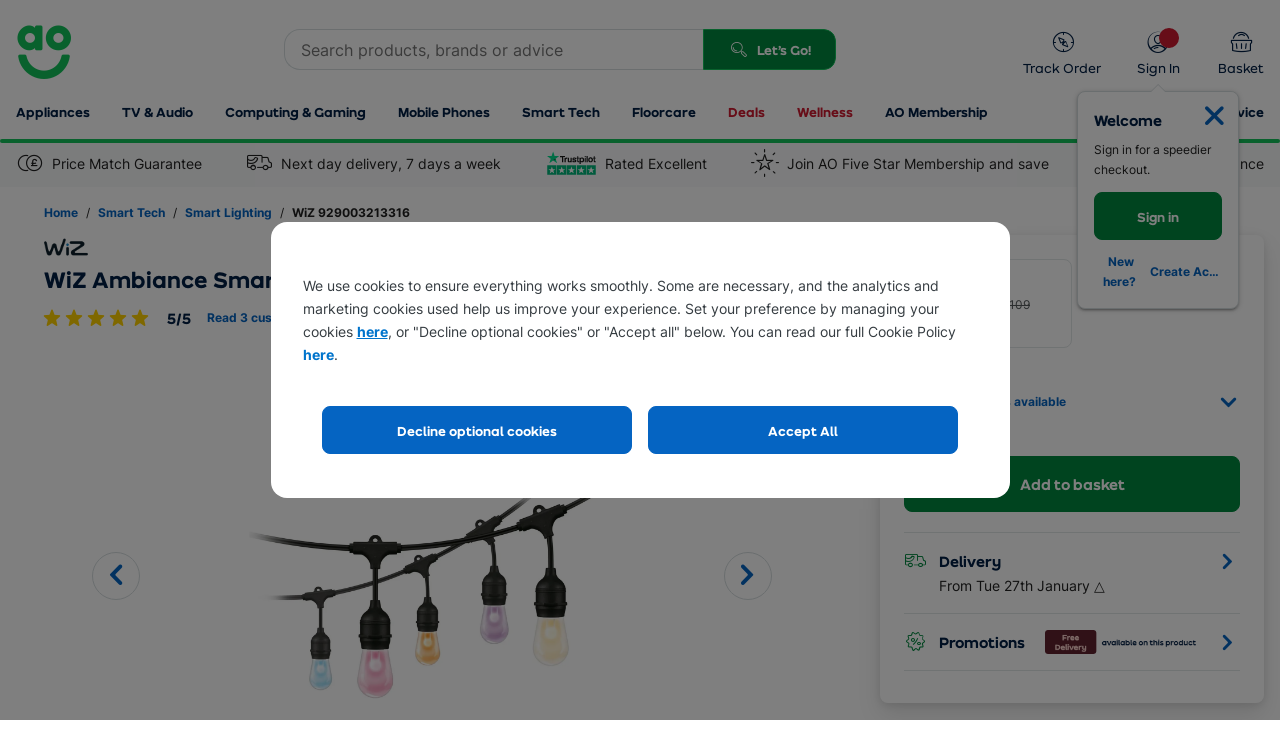

--- FILE ---
content_type: text/html; charset=UTF-8
request_url: https://widget.pricetoday.io/prices.php?callback=jQuery19108617738676283535_1769371314349&id=929003213316&token=643c1e03081496ef345fd9743939098f&orderby=lowtohigh&cheaper=False&lowest=False&vat=False&shipping=False&_=1769371314350
body_size: 630
content:
jQuery19108617738676283535_1769371314349({"error":"nomatch","message":"<div><strong>0330 058 0020<\/strong><\/div><div>We're always working hard to give you the best possible price, but if you do find it cheaper somewhere else, we'll <a href=\"\/help-and-advice\/Help-With-My-Order\/price-match-promise\">price match it<\/a>! Just give our sales team a quick call.<\/div>","disclaimer":"<div>AO\u2019s prices are independently checked against other retailers\u2019 websites at least 3 times a day and prices shown here are correct as at the most recent check.&nbsp; We compare prices against a selection of major retailers currently stocking the same product with identical specification.&nbsp; To make it easier for you to compare we show the product price only (including VAT) but excluding any promotions, delivery charges, services costs etc which may impact the overall transaction cost.&nbsp; You\u2019ll find details of AO\u2019s delivery and installation services and charges at checkout.&nbsp;<\/div>"})

--- FILE ---
content_type: text/css
request_url: https://assets.ao.com/product-page/1.0.3857/live/styles.css
body_size: 10679
content:
.colour-options-list .swatch.base-none:before{visibility:hidden}.colour-options-list .swatch.base-none:after{color:#0081b9}.colour-options-list .swatch.base-black:before{background:#000}.colour-options-list .swatch.base-stainless-steel:before{background:url("[data-uri]") no-repeat}.colour-options-list .swatch.base-white:before{background:#fff;border:3px solid #f7f7f7}.colour-options-list .swatch.base-white:after{color:#0081b9}.colour-options-list .swatch.base-silver:before{background:#c5c7ce}.colour-options-list .swatch.base-cream:before{background:#f2eeb1}.colour-options-list .swatch.base-red:before{background:#cb1e22}.colour-options-list .swatch.base-blue:before{background:#36c}.colour-options-list .swatch.base-glass:before{background:none}.colour-options-list .swatch.base-grey:before{background:#ccc}.colour-options-list .swatch.base-green:before{background:#41644c}.colour-options-list .swatch.base-gold:before{background:#b39401}.colour-options-list .swatch.base-orange:before{background:#e56a31}.colour-options-list .swatch.base-brown:before{background:#42261b}.colour-options-list .swatch.base-pink:before{background:#d1a3bf}.colour-options-list .swatch.base-purple:before{background:#794a92}.colour-options-list .swatch.base-rose-gold:before{background:#c2ab82}.colour-options-list .swatch.base-space-grey:before{background:#a6a5aa}.colour-options-list .swatch.base-union-jack:before{background:url("[data-uri]") no-repeat;background-position:50%}.colour-options-list .swatch.base-aluminium:before,.colour-options-list .swatch.base-chrome:before,.colour-options-list .swatch.base-titanium:before{background:url("[data-uri]") no-repeat}.colour-options-list .swatch.base-yellow:before{background:#ffdb00}.colour-options-list .swatch.base-colour-stripe:before{background:url("[data-uri]") no-repeat;background-position:50%}.colour-options-list .swatch.base-graphite:before{background:#576363}.colour-options-list .swatch.base-charcoal:before{background:#464b58}.sticky-summary-brand-energy:after,.sticky-summary-price-container .noEnergyDataSheet:after,.sticky-summary-price:after{clear:both;content:"";display:table}.vi-update .fivestar-signup{background:#ecfeef}.vi-update .member-proposition{font-weight:600!important}.vi-update .fivestar-signup-savings{display:-webkit-box;display:-ms-flexbox;display:flex;-webkit-box-pack:justify;-ms-flex-pack:justify;justify-content:space-between}.vi-update .fivestar-signup-savings__content{-webkit-box-flex:1;-ms-flex:1 1 100%;flex:1 1 100%}.vi-update .fivestar-signup-savings__bg{position:absolute;right:-48px;width:135px;height:135px;overflow:hidden}@media (min-width:990px) and (max-width:1199px){.vi-update .fivestar-signup-savings__bg{display:none!important}}@media (min-width:1200px){.vi-update .fivestar-signup-savings__bg{width:120px;height:120px}}@media (min-width:1440px){.vi-update .fivestar-signup-savings__bg{width:145px;height:145px}}.vi-update .fivestar-signup-savings__bg .five-star-icon{content:"";display:none;position:absolute;top:39%;left:75px;-webkit-transform:translate(-50%,-50%) rotate(-22deg);transform:translate(-50%,-50%) rotate(-22deg);width:135px;height:135px;background-repeat:no-repeat;background-size:contain}@media (min-width:375px){.vi-update .fivestar-signup-savings__bg .five-star-icon{display:block}}@media (min-width:1200px){.vi-update .fivestar-signup-savings__bg .five-star-icon{top:33%;left:65px;width:120px;height:120px}}@media (min-width:1440px){.vi-update .fivestar-signup-savings__bg .five-star-icon{top:34%;left:75px;width:145px;height:145px}}.fivestar-signup-divider{border-bottom:1px solid #d6dddf}.fivestar-signup-checkbox .checkbox_icon{color:#00893e;background-color:transparent}@media (min-width:1440px){.delivery-proposition{font-size:18px}}.fivestar-signup-checkbox-container{z-index:1;background:#ecfeef}#member-price-pod{background:#ecfeef}@media (max-width:360px){#price-container{-webkit-box-orient:vertical;-webkit-box-direction:normal;-ms-flex-direction:column;flex-direction:column}}.member-price-pod{background:#ecfeef;border-color:#ecfeef!important}@media (min-width:990px){.member-price-pod{max-width:186px}}@media (min-width:1400px){.member-price-pod{max-width:51%}}.standard-price-pod{min-width:152px}sup{vertical-align:super!important}[data-aods=tooltip]{z-index:50}main .price{display:inline-block;font-weight:700;color:#000;vertical-align:top;height:auto}@media (min-width:768px){main .price{float:left}}main .price .now{font-size:32px;font-size:2rem;line-height:28px;display:inline-block}@media (min-width:768px){main .price .now{float:left;font-size:42px;font-size:2.625rem;line-height:32px}}main .price .now.discountedPrice{color:#bb0708}main .price .discount{display:inline-block;margin-left:0}@media (min-width:768px){main .price .discount{float:left;margin-left:5px}}main .price .discount .recommended-price,main .price .discount .save,main .price .discount .was{line-height:16px;display:block}main .price .discount .recommended-price{font-weight:700}main .fiveStar-divide{border-left:2px solid #d3d3d3;height:100px}.review-rating{min-height:24px}.review-rating .stars{vertical-align:middle;margin-right:4px;cursor:default}.review-rating .stars span{width:80px;height:17px;font-size:16px}.review-rating .stars span:after,.review-rating .stars span:before{background-color:transparent}.review-rating__review-count,.review-rating__review-text{display:inline-block;font-size:.75rem}.review-tab__title{display:-webkit-box;-webkit-line-clamp:3;-webkit-box-orient:vertical}@media (min-width:768px){.review-tab__title{-webkit-line-clamp:2}}.customerReviews .main-content{position:relative}.sliding-border--right:after{left:100%!important}.sliding-border:after{-webkit-transition:left .2s ease;transition:left .2s ease;border-bottom:4px solid #12c35a;content:"";width:100%;height:4px;position:absolute;left:0;bottom:0}@media (min-width:544px){.sm\:tooltip--under:after{margin-top:7px!important;left:-15px!important}.sm\:tooltip--under:before{-webkit-transform:translateY(-50%) rotate(45deg) i!important;transform:translateY(-50%) rotate(45deg) i!important;-webkit-box-shadow:-1px -1px 0 -6px hsla(0,0%,55.7%,.29)!important;box-shadow:-1px -1px 0 -6px hsla(0,0%,55.7%,.29)!important;margin-top:30px!important}.sm\:tooltip--under-center:after{margin-top:7px!important;left:-115px!important}.sm\:tooltip--under-center:before{-webkit-transform:translateY(-50%) rotate(45deg)!important;transform:translateY(-50%) rotate(45deg)!important;-webkit-box-shadow:-1px -1px 0 -6px hsla(0,0%,55.7%,.29)!important;box-shadow:-1px -1px 0 -6px hsla(0,0%,55.7%,.29)!important;margin-top:30px!important}}.tooltip{font-size:0!important}.tooltip:after{display:none;content:attr(data-tooltip);background:#fff;position:absolute;z-index:50;-webkit-box-shadow:1px 1px 10px 1px hsla(0,0%,55.7%,.5098039215686274);box-shadow:1px 1px 10px 1px hsla(0,0%,55.7%,.5098039215686274);border-radius:8px;padding:6px 8px;font-family:Inter,Arial,sans-serif!important;width:200px;font-size:12px;font-size:.75rem;height:auto}@media (min-width:375px){.tooltip:after{width:230px;padding:10px 12px}}@media (min-width:990px){.tooltip:after{width:300px}}.tooltip:before{display:none;position:absolute;width:15px;height:15px;content:"";z-index:51;background:#fff}.tooltip:focus:after,.tooltip:focus:before,.tooltip:hover:after,.tooltip:hover:before{display:block}.tooltip--inline:after{left:calc(100% + 15px);top:50%;-webkit-transform:translateY(-50%);transform:translateY(-50%)}.tooltip--inline:before{left:calc(100% + 7px);top:50%;-webkit-transform:translateY(-50%) rotate(45deg);transform:translateY(-50%) rotate(45deg);-webkit-box-shadow:-2px 2px 5px -2px hsla(0,0%,55.7%,.2901960784313726);box-shadow:-2px 2px 5px -2px hsla(0,0%,55.7%,.2901960784313726)}.tooltip--under:after{margin-top:7px;left:-15px}.tooltip--under:before{-webkit-transform:translateY(-50%) rotate(45deg);transform:translateY(-50%) rotate(45deg);-webkit-box-shadow:-1px -1px 0 -6px hsla(0,0%,55.7%,.29);box-shadow:-1px -1px 0 -6px hsla(0,0%,55.7%,.29);margin-top:30px}.tooltip--under-center:after{margin-top:7px;left:-115px}.tooltip--under-center:before{-webkit-transform:translateY(-50%) rotate(45deg);transform:translateY(-50%) rotate(45deg);-webkit-box-shadow:-1px -1px 0 -6px hsla(0,0%,55.7%,.29);box-shadow:-1px -1px 0 -6px hsla(0,0%,55.7%,.29);margin-top:30px}.tooltip--right:after{left:auto;right:5px}.loading-spinner{position:absolute;left:50%;top:50%;-webkit-transform:translate(-50%,-50%);transform:translate(-50%,-50%);z-index:2;width:100px;height:100px;margin:0 auto}.loading-spinner .spinner{position:absolute;z-index:3;width:100px;height:100px;border-radius:100%;-webkit-animation:rotating 1.5s linear infinite;animation:rotating 1.5s linear infinite}.loading-spinner .inner{position:absolute;left:50%;top:50%;-webkit-transform:translate(-50%,-50%);transform:translate(-50%,-50%);z-index:4;font-size:50px;width:auto;height:auto}.vi-update .loading-spinner .spinner{border:5px solid rgba(18,195,90,.15);border-top-color:rgba(18,195,90,.8)}#gallerySpinner{position:absolute!important;left:50%!important;top:50%!important;right:auto!important;margin:0!important}#gallerySpinner .inner{width:auto!important;height:auto!important;top:50%!important;left:50%!important}.stars{display:inline-block;font-size:0!important;cursor:pointer}.stars--small span{position:relative;font-size:16px;font-size:1rem;height:16px;width:80px;display:block;font-family:ao-icons;speak:none;font-style:normal;font-weight:400;font-variant:normal;text-transform:none;content:attr(data-icon);line-height:1;-webkit-font-smoothing:antialiased;margin-left:-3px}.stars--small span:before{color:#a3abb1;-webkit-transform:translateY(-50%);transform:translateY(-50%)}.stars--small span:after,.stars--small span:before{background-color:#fff;content:"\e900";position:absolute;top:50%;left:0}.stars--small span:after{overflow:hidden;-webkit-transform:translateY(-50%) translateZ(0);transform:translateY(-50%) translateZ(0)}.stars--small span.ratingSprite_0-0:after{width:0}.stars--small span.ratingSprite_0-1:after{width:2%}.stars--small span.ratingSprite_0-2:after{width:4%}.stars--small span.ratingSprite_0-3:after{width:6%}.stars--small span.ratingSprite_0-4:after{width:8%}.stars--small span.ratingSprite_0-5:after{width:10%}.stars--small span.ratingSprite_0-6:after{width:12%}.stars--small span.ratingSprite_0-7:after{width:14%}.stars--small span.ratingSprite_0-8:after{width:16%}.stars--small span.ratingSprite_0-9:after{width:18%}.stars--small span.ratingSprite_1-0:after{width:20%}.stars--small span.ratingSprite_1-1:after{width:22%}.stars--small span.ratingSprite_1-2:after{width:24%}.stars--small span.ratingSprite_1-3:after{width:26%}.stars--small span.ratingSprite_1-4:after{width:28%}.stars--small span.ratingSprite_1-5:after{width:30%}.stars--small span.ratingSprite_1-6:after{width:32%}.stars--small span.ratingSprite_1-7:after{width:34%}.stars--small span.ratingSprite_1-8:after{width:36%}.stars--small span.ratingSprite_1-9:after{width:38%}.stars--small span.ratingSprite_2-0:after{width:40%}.stars--small span.ratingSprite_2-1:after{width:42%}.stars--small span.ratingSprite_2-2:after{width:44%}.stars--small span.ratingSprite_2-3:after{width:46%}.stars--small span.ratingSprite_2-4:after{width:48%}.stars--small span.ratingSprite_2-5:after{width:50%}.stars--small span.ratingSprite_2-6:after{width:52%}.stars--small span.ratingSprite_2-7:after{width:54%}.stars--small span.ratingSprite_2-8:after{width:56%}.stars--small span.ratingSprite_2-9:after{width:58%}.stars--small span.ratingSprite_3-0:after{width:60%}.stars--small span.ratingSprite_3-1:after{width:62%}.stars--small span.ratingSprite_3-2:after{width:64%}.stars--small span.ratingSprite_3-3:after{width:66%}.stars--small span.ratingSprite_3-4:after{width:68%}.stars--small span.ratingSprite_3-5:after{width:70%}.stars--small span.ratingSprite_3-6:after{width:72%}.stars--small span.ratingSprite_3-7:after{width:74%}.stars--small span.ratingSprite_3-8:after{width:76%}.stars--small span.ratingSprite_3-9:after{width:78%}.stars--small span.ratingSprite_4-0:after{width:80%}.stars--small span.ratingSprite_4-1:after{width:82%}.stars--small span.ratingSprite_4-2:after{width:84%}.stars--small span.ratingSprite_4-3:after{width:86%}.stars--small span.ratingSprite_4-4:after{width:88%}.stars--small span.ratingSprite_4-5:after{width:90%}.stars--small span.ratingSprite_4-6:after{width:92%}.stars--small span.ratingSprite_4-7:after{width:94%}.stars--small span.ratingSprite_4-8:after{width:96%}.stars--small span.ratingSprite_4-9:after{width:98%}.stars--grey span:after{background-color:#f8f9fa}.stars span{position:relative;font-size:22px;font-size:1.375rem;height:22px;width:110px;display:block;font-family:ao-icons;speak:none;font-style:normal;font-weight:400;font-variant:normal;text-transform:none;content:attr(data-icon);line-height:1;-webkit-font-smoothing:antialiased;margin-left:-3px}.stars span:before{color:#a3abb1;-webkit-transform:translateY(-50%);transform:translateY(-50%)}.stars span:after,.stars span:before{background-color:#fff;content:"\e900";position:absolute;top:50%;left:0}.stars span:after{overflow:hidden;-webkit-transform:translateY(-50%) translateZ(0);transform:translateY(-50%) translateZ(0)}.stars span.ratingSprite_0-0:after{width:0}.stars span.ratingSprite_0-1:after{width:2%}.stars span.ratingSprite_0-2:after{width:4%}.stars span.ratingSprite_0-3:after{width:6%}.stars span.ratingSprite_0-4:after{width:8%}.stars span.ratingSprite_0-5:after{width:10%}.stars span.ratingSprite_0-6:after{width:12%}.stars span.ratingSprite_0-7:after{width:14%}.stars span.ratingSprite_0-8:after{width:16%}.stars span.ratingSprite_0-9:after{width:18%}.stars span.ratingSprite_1-0:after{width:20%}.stars span.ratingSprite_1-1:after{width:22%}.stars span.ratingSprite_1-2:after{width:24%}.stars span.ratingSprite_1-3:after{width:26%}.stars span.ratingSprite_1-4:after{width:28%}.stars span.ratingSprite_1-5:after{width:30%}.stars span.ratingSprite_1-6:after{width:32%}.stars span.ratingSprite_1-7:after{width:34%}.stars span.ratingSprite_1-8:after{width:36%}.stars span.ratingSprite_1-9:after{width:38%}.stars span.ratingSprite_2-0:after{width:40%}.stars span.ratingSprite_2-1:after{width:42%}.stars span.ratingSprite_2-2:after{width:44%}.stars span.ratingSprite_2-3:after{width:46%}.stars span.ratingSprite_2-4:after{width:48%}.stars span.ratingSprite_2-5:after{width:50%}.stars span.ratingSprite_2-6:after{width:52%}.stars span.ratingSprite_2-7:after{width:54%}.stars span.ratingSprite_2-8:after{width:56%}.stars span.ratingSprite_2-9:after{width:58%}.stars span.ratingSprite_3-0:after{width:60%}.stars span.ratingSprite_3-1:after{width:62%}.stars span.ratingSprite_3-2:after{width:64%}.stars span.ratingSprite_3-3:after{width:66%}.stars span.ratingSprite_3-4:after{width:68%}.stars span.ratingSprite_3-5:after{width:70%}.stars span.ratingSprite_3-6:after{width:72%}.stars span.ratingSprite_3-7:after{width:74%}.stars span.ratingSprite_3-8:after{width:76%}.stars span.ratingSprite_3-9:after{width:78%}.stars span.ratingSprite_4-0:after{width:80%}.stars span.ratingSprite_4-1:after{width:82%}.stars span.ratingSprite_4-2:after{width:84%}.stars span.ratingSprite_4-3:after{width:86%}.stars span.ratingSprite_4-4:after{width:88%}.stars span.ratingSprite_4-5:after{width:90%}.stars span.ratingSprite_4-6:after{width:92%}.stars span.ratingSprite_4-7:after{width:94%}.stars span.ratingSprite_4-8:after{width:96%}.stars span.ratingSprite_4-9:after{width:98%}.vi-update .sticky-summary .dualRating{border-bottom-width:0;margin-bottom:0!important}@media (min-width:768px){.sticky-summary{position:fixed;top:0;left:0;z-index:52;-webkit-transform:translateY(-110%);transform:translateY(-110%);background-color:#fff;-webkit-box-shadow:0 2px 20px 0 #999;box-shadow:0 2px 20px 0 #999;-webkit-transition:-webkit-transform .5s;transition:-webkit-transform .5s;transition:transform .5s;transition:transform .5s,-webkit-transform .5s;width:100%}}.sticky-summary.stick{-webkit-transform:translateY(0);transform:translateY(0)}.sticky-summary .aligner{display:-webkit-box;display:-ms-flexbox;display:flex}.no-flexwrap .sticky-summary .aligner{display:block}.sticky-summary-details{width:60%;margin-top:8px}.no-flexwrap .sticky-summary-details{float:left}.sticky-summary-details .title{font-size:16px;font-size:1rem;padding-right:8px;overflow:hidden;display:-webkit-box;-webkit-line-clamp:2;-webkit-box-orient:vertical}@media (min-width:768px){.sticky-summary-details .title{font-size:18px;font-size:1.125rem}}.sticky-summary-image{max-height:65px;width:65px}.sticky-summary-image-container{height:65px;width:65px;display:inline-block;float:left;margin-right:16px}.sticky-summary-price-container{width:40%;text-align:right}.no-flexwrap .sticky-summary-price-container{float:left}.sticky-summary-price-container .noEnergyDataSheet{display:block;clear:both}.sticky-summary-price-container .energyDataSheet{display:block}.sticky-summary-price-container .add-to-basket-btn{margin-left:auto}.sticky-summary-price-container .add-to-basket-btn .btn-add-to-basket{float:none;margin-top:4px;margin-left:auto}.sticky-summary-price-container .add-to-basket-btn.extended{margin-top:9px}.sticky-summary-price-container .add-to-basket-btn.extended .btn-add-to-basket{display:-webkit-box;display:-ms-flexbox;display:flex;-webkit-box-pack:center;-ms-flex-pack:center;justify-content:center;-webkit-box-align:center;-ms-flex-align:center;align-items:center;text-align:center;padding-left:0!important;width:100%;-webkit-box-shadow:0 3px 5px 0 rgba(0,0,0,.16);box-shadow:0 3px 5px 0 rgba(0,0,0,.16);text-shadow:0 0 3px #68a512;background:-webkit-gradient(linear,left top,left bottom,from(#76bb15),to(#68b415));background:-webkit-linear-gradient(top,#76bb15,#68b415);background:linear-gradient(-180deg,#76bb15,#68b415);margin-top:0;float:right}.sticky-summary-price-container .add-to-basket-btn.extended .btn-add-to-basket:focus,.sticky-summary-price-container .add-to-basket-btn.extended .btn-add-to-basket:hover{-webkit-box-shadow:0 3px 5px 0 rgba(0,0,0,.16);box-shadow:0 3px 5px 0 rgba(0,0,0,.16);background:#8dcf27}.sticky-summary-price-container .add-to-basket-btn.extended .btn-add-to-basket:after{font-size:16px;margin-right:0;margin-top:1px}.sticky-summary-price-container .add-to-basket-btn.extended .btn-add-to-basket:not(.view-basket-drawer):after{content:"";display:inline-block!important;position:relative;margin:0 10px 2px 0!important;height:14px;width:18px;-webkit-box-ordinal-group:0;-ms-flex-order:-1;order:-1;background-image:url(https://media.ao.com/uk/product-page/img/basket.svg);background-size:cover;background-position:0 14px;vertical-align:middle}.sticky-summary-price{display:inline-block;margin-right:8px;font-weight:700}.sticky-summary-price.\--align-left{text-align:left}.sticky-summary-price .now{display:inline-block;font-size:28px;font-size:1.75rem;color:#000;line-height:1.2}.sticky-summary-price .discount{display:inline-block;margin-left:8px;text-align:left;line-height:16px}.sticky-summary-price .was{font-size:14px;font-size:.875rem;color:#3d4042}.sticky-summary-price .save{font-size:14px;font-size:.875rem;color:#bb0708}.sticky-summary-brand-energy{width:auto;display:inline-block;vertical-align:top}.sticky-summary-brand-energy .energyEfficiencyCard{display:inline-block;float:none;margin:0 0 0 8px}.sticky-summary-brand{width:60px;height:22px;display:inline-block;vertical-align:middle}.sticky-summary-brand .brand-logo{display:inline-block;min-height:0;vertical-align:middle;width:100%;height:100%;margin-top:4px;background-size:contain;background-repeat:no-repeat;background-position:50%}.sticky-summary .energyEfficiencyCard .energyRating .energyEfficiencySmall{padding:4px 5px 3px 7px;line-height:16px}.sticky-summary .energyEfficiencyCard .energyRating .energyTriangle{border-top-width:12px;border-bottom-width:12px;border-left-width:10px}.sticky-summary .rating{margin:4px 0}.sticky-summary .rating .score{padding:0 4px}body[data-language=ADE] .sticky-summary .vat-shipping__text{float:right}body[data-language=ADE] .sticky-summary .pp-payback__logo.\--small{width:20px;height:20px}body[data-language=ADE] .sticky-summary .pp-payback__information{line-height:20px}body[data-language=ADE] .sticky-summary .pp-payback__points{font-size:.9rem}body[data-language=ADE] .sticky-summary .pp-payback{-webkit-box-pack:end;-ms-flex-pack:end;justify-content:flex-end}body[data-language=ADE] .sticky-summary-price .discount,body[data-language=ADE] .sticky-summary-price .now{vertical-align:middle}body[data-language=ADE] .sticky-summary-price .save,body[data-language=ADE] .sticky-summary-price .was{font-size:.775rem}body[data-language=ADE] .sticky-summary-brand-energy{margin-top:7px}body[data-language=ADE] .sticky-summary-brand .brand-logo{margin-top:0;background-position:0;vertical-align:top}@media (min-width:990px){.sticky-nav-titles-above .gray-divider{width:525px;border:1px solid #d6dddf}}.sticky-nav-titles-above [data-sticky-nav-item]{border-bottom:3px solid #fff}.sticky-nav-titles-above [data-sticky-nav-item]:hover{border-bottom:3px solid #011f44}#product-spec-anchor{scroll-margin-top:200px}body{-webkit-text-size-adjust:100%;-moz-text-size-adjust:100%;-ms-text-size-adjust:100%;text-size-adjust:100%;line-height:1.5;font-size:1rem}body.disable-scrolling{overflow:hidden}@media (max-width:768px){body.disable-scrolling{position:fixed;height:100vh}}body.vi-update .dualRating{display:-webkit-box!important;display:-ms-flexbox!important;display:flex!important;margin-bottom:4px!important;padding-bottom:0!important;border-bottom-width:0}@media (min-width:990px){body.vi-update .dualRating{border-bottom-width:1px;padding-bottom:.5rem!important}}@media (min-width:544px){body.vi-update .previousModel>a{display:block!important}}@media (min-width:990px){body.vi-update .previousModel>a{display:none!important}}@media (min-width:1200px){body.vi-update .previousModel>a{display:block!important}}body.vi-update .previousModel>div>a{white-space:pre-line!important}body.vi-update .buttonReviewsContainer :last-child{margin-top:8px}#buy-anywhere *,main *{-webkit-box-sizing:border-box;box-sizing:border-box}@media (min-width:1200px){.vi-update .custom-cats-container{max-width:1440px!important}}.vi-update .drawer-container *{-webkit-box-sizing:border-box;box-sizing:border-box}.vi-update .drawer-container>div{z-index:203!important}.vi-update #holder{overflow:visible}.prose.text-white a,.prose p{font-size:inherit!important}.prose.text-white a{color:#fff!important;text-decoration:underline;cursor:pointer}.price-match{top:100%;-webkit-box-shadow:2px 6px 18px 0 rgba(0,0,0,.25);box-shadow:2px 6px 18px 0 rgba(0,0,0,.25)}.price-match #pm:before{content:"";position:absolute;top:-14px;left:1px;z-index:-1;width:0;height:0;border-color:#fff transparent;border-style:solid;border-width:0 18px 25px;-webkit-filter:drop-shadow(0 -4px 6px rgba(0,0,0,.25));filter:drop-shadow(0 -4px 6px rgba(0,0,0,.25))}.vi-update .delayedGreyBackgroundCustomCats{min-height:52rem}.vi-update .delayedGreyBackgroundCustomCats:before{background-color:#e5f3eb}.delayedGreyBackgroundCustomCats:before{content:" ";position:absolute;left:0;z-index:-1;width:100%;height:100%;margin-top:380px;background-color:#f8f9fa}.delayedGreyBackgroundCustomCats .reviews-separator-line-mobile{display:none}.delayedGreyBackgroundCustomCats .review-count{margin-bottom:16px}@media (min-width:768px){.delayedGreyBackgroundCustomCats .tooltip--under-center:after{left:-140px!important}}@media (min-width:990px){.delayedGreyBackgroundCustomCats .tooltip--under-center:after{left:-220px!important}}@media (min-width:1200px){.delayedGreyBackgroundCustomCats .tooltip--under-center:after{left:-160px!important}}@media (min-width:768px){.oldSkuReviews .delayedGreyBackgroundCustomCats:before{margin-top:350px!important}}.cross-sell .stars--small span:after,.cross-sell .stars--small span:before{background-color:transparent}.cross-sell__product-title{overflow:hidden;display:-webkit-box;-webkit-line-clamp:2;-webkit-box-orient:vertical}.vi-update #chatbot-widget{display:none!important}@media (min-width:768px){.vi-update #chatbot-widget{display:block!important}}.vi-update #chatbot-widget .c-chat-toggle-button-lozenge{margin-bottom:90px!important}@media (min-width:990px){.vi-update #chatbot-widget .c-chat-toggle-button-lozenge{margin-bottom:16px!important}}@media (min-width:990px){[data-product-info]{position:-webkit-sticky;position:sticky}}.aspect-fwl{aspect-ratio:3/2}.vi-update .fwl .video-js{background-color:#000!important;padding-bottom:56.25%;height:auto!important}.vi-update .fwl .video-js .vjs-big-play-button{display:none!important}.bg-error .stars span:after,.bg-error .stars span:before{background-color:transparent!important}.speech-bubble:after,.speech-bubble:before{content:"";position:absolute;bottom:100%;left:1rem;width:0;height:0;border:solid transparent;pointer-events:none}.speech-bubble:after{margin-left:-.535rem;border-color:rgba(136,183,213,0) rgba(136,183,213,0) #fff;border-width:.535rem}.speech-bubble:before{margin-left:-.625rem;border-color:rgba(194,225,245,0) rgba(194,225,245,0) #d6dddf;border-width:.625rem}.deal-speech-bubble:after,.deal-speech-bubble:before{left:1rem!important}.aoSlideIn .colour-options{margin-top:0}@media (min-width:990px){.colour-options{margin-top:0;margin-bottom:15px}}@media (min-width:990px){.colour-options h3{margin:0 0 8px;font-size:14px;font-size:.875rem;text-align:left;font-family:Arial,Helvetica,sans-serif;display:block}}.aoSlideIn h3{display:block}.aoSlideIn h3[data-aoslidein-title]{text-align:center}.colour-options-list{overflow:hidden}.aoSlideIn .colour-options-list{height:auto;width:100%;border:none;border-top:1px solid #eaeaea}.aoSlideIn .colour-options-list.open{overflow:scroll}.colour-options-list.open{overflow:visible}@media (max-width:767px){.colour-options-list.open{overflow:hidden}}.drawer-container .colour-options-list .swatch{margin:0!important;opacity:1}.colour-options-list.open .swatch{margin-top:0!important;margin-bottom:0!important;opacity:1}.colour-options-list.reveal .swatch{opacity:1}.colour-options-list .swatch{position:relative;z-index:11;height:47px;padding-left:50px;border-bottom:1px solid #eaeaea;border-left:none;border-right:none;line-height:43px;background:#fff;opacity:0}@media (min-width:990px){.colour-options-list .swatch{border-left:1px solid #eaeaea;border-right:1px solid #eaeaea}}.aoSlideIn .colour-options-list .swatch{height:65px;line-height:67px;padding-left:65px}.colour-options-list .swatch:before{display:inline-block;content:"";width:25px;height:25px;background-color:#fff;vertical-align:middle;border-radius:50%;border:3px solid transparent;background-position:50%!important;position:absolute;left:10px;top:50%;-webkit-transform:translateY(-50%);transform:translateY(-50%)}.aoSlideIn .colour-options-list .swatch:before{width:42px;height:42px}.colour-options-list .swatch.base-none{padding-left:16px}.colour-options-list .swatch:after{color:#fff}.productInformation .colour-options-list .swatch:after{color:#0081b9}@media (min-width:990px){.colour-options-list .swatch:last-of-type{border-bottom-width:4px!important;border-bottom-right-radius:.5rem!important;border-bottom-left-radius:.5rem!important}}@media (min-width:990px){.colour-options-list .swatch:hover{background-color:#f2f2f2}}.colour-options-list .swatch:focus{-webkit-box-shadow:none;box-shadow:none}.aoSlideIn .colour-options-list .swatch[data-current=True]:after{content:"\29";position:absolute;left:23px;top:-2px;font-family:ao-icons;font-size:17px;border:none}.aoSlideIn .colour-options-list .swatch[data-current=True].base-none:after{left:auto;right:23px}.aoSlideIn .colour-options-list .swatch[data-current=True] .ico{display:none}.colour-options-list .swatch span{display:block;padding-right:40px;text-overflow:ellipsis;white-space:nowrap;overflow:hidden}.accordion-content{display:none;height:0;overflow:hidden;-webkit-transition:height .35s ease-in-out;transition:height .35s ease-in-out}.accordion-content.is--visible{display:block;height:auto}.pp-modal{top:10%;overflow:hidden}@media only screen and (max-height:300px) and (orientation:landscape){.pp-modal{top:0;max-height:260px}}@media (min-width:768px){.pp-modal__container{padding:0;overflow:hidden;overflow-y:auto;max-height:610px}}@media (min-width:990px){.pp-modal__container{max-height:580px}}@media (min-width:1200px){.pp-modal__container{max-height:570px}}.overlay{width:100%;height:100%;background-color:rgba(1,22,48,.75);position:fixed;z-index:1001}a[data-video]:hover{cursor:pointer}a[data-video]:before{font-weight:200;content:"\e63c";margin:0 4px 0 0;font-family:ao-icons}.productOverviewVideo .vjs-big-play-button{background-color:transparent!important}#videoModal{position:fixed;background-color:rgba(1,22,48,.75)!important;overflow:hidden;width:100%;height:100%;z-index:99999;top:0;right:0;bottom:0;left:0;-webkit-transform:translateZ(0) scale(0);transform:translateZ(0) scale(0);opacity:0;-webkit-transition:opacity .8s;transition:opacity .8s}#videoModal .videoContainer{max-width:600px;margin:0 20px;top:50%;position:relative;-webkit-transform:translateY(-50%);transform:translateY(-50%)}#videoModal .video-js{overflow:visible;background-color:#000!important;width:100%;height:100%}#videoModal .video-js .vjs-tech{position:static}#videoModal .closeVideo{position:absolute;font-family:ao-icons;text-align:center;color:#fff;font-size:20px;line-height:42px;width:40px;height:40px;border-radius:50%;z-index:1;top:-20px;right:-10px;cursor:pointer;display:inline}#videoModal .closeVideo:before{content:"\58"}@media (min-width:768px){#videoModal{background-color:rgba(0,0,0,.5)}#videoModal .videoContainer{margin-left:auto;margin-right:auto;padding:20px 0;background:#000}#videoModal .closeVideo{font-size:30px;width:60px;height:60px;top:-50px;right:-30px;line-height:62px}}#reviewVideo{max-width:460px}#reviewVideo .video-js .vjs-tech{position:relative}.product-review-video .video-js{width:100%!important;height:200px!important;border-radius:1rem!important}@media (min-width:990px){.product-review-video .video-js{height:100%!important}}.product-review-video .vjs-big-play-button{top:0;right:0;bottom:0;left:0;width:60px;height:58px;margin:auto;border-radius:100%;background-color:rgba(0,49,143,.7)}.product-review-video .vjs-poster{background:transparent}.product-review-video .vjs-poster img{-o-object-fit:cover;object-fit:cover}.product-review-video .video-js .vjs-big-play-button{border:1px solid #fff!important}.product-review-video .video-js .vjs-big-play-button :before{line-height:57px!important;font-size:30px!important;color:#fff!important}@-webkit-keyframes sk-circleFadeDelay{0%,39%,to{opacity:0}40%{opacity:1}}@keyframes sk-circleFadeDelay{0%,39%,to{opacity:0}40%{opacity:1}}.ao-framework.ao-framework .product-button .icon-plus,.product-button .icon-plus{padding-right:8px;font-size:14px;font-size:.875rem}@-moz-document url-prefix(){.ao-framework.ao-framework .product-button .icon-plus,.product-button .icon-plus{padding-bottom:3px}}.add-to-basket-btn{position:relative}.add-to-basket-btn__loading-spinner{display:none;position:absolute;top:0;right:0;bottom:0;left:0;border-radius:3px;background-color:#7fba23}.loading .add-to-basket-btn__loading-spinner{display:block}.add-to-basket-btn__loading-spinner-inner{display:block;position:absolute;top:50%;left:50%;z-index:2;-webkit-transform:translate(-50%,-50%);transform:translate(-50%,-50%);width:32px;height:32px}.add-to-basket-btn__loading-spinner .sk-circle{position:absolute;top:0;left:0;z-index:2;width:100%;height:100%}.add-to-basket-btn__loading-spinner .sk-circle:before{content:"";display:block;width:15%;height:15%;margin:0 auto;border-radius:100%;background-color:#fff;-webkit-animation:sk-circleFadeDelay 1.2s ease-in-out infinite both;animation:sk-circleFadeDelay 1.2s ease-in-out infinite both}.add-to-basket-btn__loading-spinner .sk-circle2{-webkit-transform:rotate(30deg);transform:rotate(30deg)}.add-to-basket-btn__loading-spinner .sk-circle3{-webkit-transform:rotate(60deg);transform:rotate(60deg)}.add-to-basket-btn__loading-spinner .sk-circle4{-webkit-transform:rotate(90deg);transform:rotate(90deg)}.add-to-basket-btn__loading-spinner .sk-circle5{-webkit-transform:rotate(120deg);transform:rotate(120deg)}.add-to-basket-btn__loading-spinner .sk-circle6{-webkit-transform:rotate(150deg);transform:rotate(150deg)}.add-to-basket-btn__loading-spinner .sk-circle7{-webkit-transform:rotate(180deg);transform:rotate(180deg)}.add-to-basket-btn__loading-spinner .sk-circle8{-webkit-transform:rotate(210deg);transform:rotate(210deg)}.add-to-basket-btn__loading-spinner .sk-circle9{-webkit-transform:rotate(240deg);transform:rotate(240deg)}.add-to-basket-btn__loading-spinner .sk-circle10{-webkit-transform:rotate(270deg);transform:rotate(270deg)}.add-to-basket-btn__loading-spinner .sk-circle11{-webkit-transform:rotate(300deg);transform:rotate(300deg)}.add-to-basket-btn__loading-spinner .sk-circle12{-webkit-transform:rotate(330deg);transform:rotate(330deg)}.add-to-basket-btn__loading-spinner .sk-circle2:before{-webkit-animation-delay:-1.1s;animation-delay:-1.1s}.add-to-basket-btn__loading-spinner .sk-circle3:before{-webkit-animation-delay:-1s;animation-delay:-1s}.add-to-basket-btn__loading-spinner .sk-circle4:before{-webkit-animation-delay:-.9s;animation-delay:-.9s}.add-to-basket-btn__loading-spinner .sk-circle5:before{-webkit-animation-delay:-.8s;animation-delay:-.8s}.add-to-basket-btn__loading-spinner .sk-circle6:before{-webkit-animation-delay:-.7s;animation-delay:-.7s}.add-to-basket-btn__loading-spinner .sk-circle7:before{-webkit-animation-delay:-.6s;animation-delay:-.6s}.add-to-basket-btn__loading-spinner .sk-circle8:before{-webkit-animation-delay:-.5s;animation-delay:-.5s}.add-to-basket-btn__loading-spinner .sk-circle9:before{-webkit-animation-delay:-.4s;animation-delay:-.4s}.add-to-basket-btn__loading-spinner .sk-circle10:before{-webkit-animation-delay:-.3s;animation-delay:-.3s}.add-to-basket-btn__loading-spinner .sk-circle11:before{-webkit-animation-delay:-.2s;animation-delay:-.2s}.add-to-basket-btn__loading-spinner .sk-circle12:before{-webkit-animation-delay:-.1s;animation-delay:-.1s}@media (max-width:989px){.liveChatTab{width:60px;height:60px;padding:0;right:.75rem!important;bottom:110px;z-index:201;background:url(//media.ao.com/Themes/Clients/AOL/AOL/Images/live-chat@2x.png);background-size:contain;background-repeat:no-repeat;border:none;-webkit-box-shadow:none;box-shadow:none}.liveChatTab:before,.liveChatTab div{display:none}}.dy-recommendations__title-container{padding-left:0!important;padding-right:0!important}.dy-recommendations__slider-conatiner{margin-left:0!important;padding-left:5px!important;position:relative}.dy-recommendations__slider-conatiner:after{content:"";position:absolute;top:0;bottom:0;width:60px;right:0;background:-webkit-gradient(linear,left top,right top,from(hsla(0,0%,100%,0)),to(#fff));background:-webkit-linear-gradient(left,hsla(0,0%,100%,0),#fff);background:linear-gradient(90deg,hsla(0,0%,100%,0),#fff);pointer-events:none}.dy-recommendations__slider-fader{display:none!important}.dy-recommendations__container{width:100%!important}.dy-recommendations-slider-button--next{right:5px!important}.dy-recommendations-slider-button--prev{left:5px!important}.dy-recommendation-product:hover{-webkit-transform:scale(1.02)!important;transform:scale(1.02)!important}@media (min-width:768px){.vi-update .atb-button{top:-1px;right:-1rem}}.vi-update #key-information #accordion-1-header{padding:12px!important}.vi-update #key-information #accordion-1-header[aria-expanded=true]{background-color:#001876}.vi-update #key-information #accordion-1-header[aria-expanded=true] .ico-chevron-up,.vi-update #key-information #accordion-1-header[aria-expanded=true] div{color:#fff}.vi-update #key-information #accordion-1-header div{color:#0564c2;font-size:14px}.vi-update #key-information #accordion-1-content{padding-left:0!important;padding-right:0!important}#features-we-love-webshop-container .splide__pagination__page{margin:4px!important;background:#c1c7c9}#features-we-love-webshop-container .splide__pagination__page.is-active{background:#001876;opacity:1}.features-we-love-video{display:-webkit-box;display:-ms-flexbox;display:flex;-webkit-box-align:center;-ms-flex-align:center;align-items:center}@media (min-width:1200px){.features-we-love-video{-webkit-box-align:baseline;-ms-flex-align:baseline;align-items:baseline}}.features-we-love-video .video-js{width:100%!important;height:200px!important}@media (min-width:990px){.features-we-love-video .video-js{height:100%!important;border-radius:1rem!important}}.features-we-love-video .interactivity-annotation-container{display:none!important;visibility:hidden!important}.features-we-love-video .vjs-poster{background:transparent}.features-we-love-video .vjs-poster img{-o-object-fit:cover;object-fit:cover}.features-we-love-image{min-height:160px}.fwl-play-icon{padding:5px}.scroll-inset{position:absolute;top:-44px;right:0;left:0;height:50px;-webkit-box-shadow:inset -1px -52px 22px -28px #fff;box-shadow:inset -1px -52px 22px -28px #fff}.fwl-modal-arrow-wrapper{bottom:-16px}@media (min-height:820px) and (min-width:410px){.fwl-modal-arrow-wrapper{position:absolute!important;bottom:0;margin-left:18px}}@media (min-width:390px){.fwl-modal-arrow-wrapper .fwl-modal-arrow-inner{margin-right:20px}}.fwl-desktop .content-container{-webkit-backdrop-filter:blur(40px);backdrop-filter:blur(40px)}.fwl-desktop .content-card{height:-webkit-fit-content;height:-moz-fit-content;height:fit-content}.fwl-desktop .desktop-main .splide__arrows button{background:#fff!important;background-color:#fff!important}.fwl-desktop .desktop-main .splide__arrows button.splide__arrow{background-color:#fff!important;background:#fff!important;opacity:1;border:1px solid #d6dddf;height:48px;width:48px}@media (min-width:1200px){.fwl-desktop .desktop-main .splide__arrows button.splide__arrow--next{right:4em!important}}@media (min-width:1200px){.fwl-desktop .desktop-main .splide__arrows button.splide__arrow--prev{left:4em!important}}.fwl-desktop .desktop-main .splide__arrows button.splide__arrow :first-child{fill:#0564c2}.fwl-desktop .desktop-thumb{width:968px;margin:-48px auto}.fwl-desktop .desktop-thumb .splide__arrows button{margin-top:-75px;background:transparent}.fwl-desktop .desktop-thumb .splide__arrows button:hover{border:1px solid #d6dddf;background:#fff}.fwl-desktop .desktop-thumb .splide__arrows button.splide__arrow{width:48px;height:48px;opacity:1}.fwl-desktop .desktop-thumb .splide__arrows button.splide__arrow--next{margin-right:16px}.fwl-desktop .desktop-thumb .splide__arrows button.splide__arrow--prev{margin-left:16px}.fwl-desktop .desktop-thumb .splide__arrows button.splide__arrow :first-child{fill:#0564c2}.fwl-desktop .desktop-thumb .splide__track{width:789px;margin:0 auto;padding-bottom:100px}.fwl-desktop .desktop-thumb .splide__slide{margin-right:16px!important;border:2px solid #c1c7c9!important}.fwl-desktop .desktop-thumb .splide__slide:hover{border:2px solid #00318f!important}.fwl-desktop .desktop-thumb .splide__slide.is-active{border:4px solid #001876!important;font-weight:700}.fwl-desktop .desktop-thumb .splide__slide img{-webkit-transform:translateX(-15%);transform:translateX(-15%);width:150%}.tabs-container{-ms-overflow-style:none;scrollbar-width:none}.tabs-container::-webkit-scrollbar{display:none}.webshop-review-video video-js{border-radius:.5rem;width:100%;min-height:260px}@media (min-width:1025px){.webshop-review-video video-js{width:60%}}.tab-divider,.tab-divider-content{border-bottom:1px solid #d6dddf}@media (min-width:1024px){.tab-divider-content{display:none}}#product-summary-webshop a,#things-to-know-container-desktop a,#things-to-know-container-mobile a,.key-features-web a{color:#0564c2;font-weight:700}#product-info .tab-wrapper{max-width:870px}#overview-chevron-right{top:50px}#overview-chevron-right:before{display:inline-block;margin-top:6px;margin-left:8px}#overview-chevron-left{top:50px}#overview-chevron-left:before{display:inline-block;margin-top:6px;margin-left:6px}.overview-gradient-right{background:-webkit-gradient(linear,left top,right top,from(hsla(0,0%,100%,0)),to(#fff));background:-webkit-linear-gradient(left,hsla(0,0%,100%,0),#fff);background:linear-gradient(90deg,hsla(0,0%,100%,0),#fff)}.overview-gradient-left{background:-webkit-gradient(linear,left top,right top,from(#fff),to(hsla(0,0%,100%,0)));background:-webkit-linear-gradient(left,#fff,hsla(0,0%,100%,0));background:linear-gradient(90deg,#fff,hsla(0,0%,100%,0))}@media (max-width:768px){.overviewFeatureVideo{text-align:center}}@media (max-width:768px){.overviewFeatureVideo .video-js{min-height:260px;margin:0 auto}}.finance-accordion-content-wsi{padding:0!important}.flex-container{display:-webkit-box;display:-ms-flexbox;display:flex;-webkit-box-orient:vertical;-webkit-box-direction:normal;-ms-flex-direction:column;flex-direction:column;counter-reset:item;gap:1rem}.flex-container:has(.flex-item:nth-child(2)) .flex-item:before{position:absolute;color:#011f44;font-size:.875rem;line-height:1.71;font-family:SmileyFace-Headline,Arial,sans-serif;left:9px;counter-increment:item;content:counter(item) ". "}.wsi-swatch:hover span{font-weight:700}.wsi-swatches .swatch-border{width:50px;height:50px}.wsi-swatches .swatch-border:hover{border-width:2px}.wsi-swatches .swatch-container{gap:16px;row-gap:24px}.wsi-swatches .swatch-container .view-more-button:focus{outline:2px solid transparent;-webkit-box-shadow:0 0 0 3px rgba(64,161,248,.5);box-shadow:0 0 0 3px rgba(64,161,248,.5);border-color:#0564c2}.wsi-swatches .wsi-swatch-button.base-black{background-color:#000}.wsi-swatches .wsi-swatch-button.base-stainless-steel{background:url("[data-uri]") no-repeat}.wsi-swatches .wsi-swatch-button.base-white{background-color:#fff}.wsi-swatches .wsi-swatch-button.base-silver{background-color:#c5c7ce}.wsi-swatches .wsi-swatch-button.base-cream{background-color:#f2eeb1}.wsi-swatches .wsi-swatch-button.base-red{background-color:#cb1e22}.wsi-swatches .wsi-swatch-button.base-blue{background-color:#36c}.wsi-swatches .wsi-swatch-button.base-glass{background-color:none}.wsi-swatches .wsi-swatch-button.base-grey{background-color:#ccc}.wsi-swatches .wsi-swatch-button.base-green{background-color:#41644c}.wsi-swatches .wsi-swatch-button.base-gold{background-color:#b39401}.wsi-swatches .wsi-swatch-button.base-orange{background-color:#e56a31}.wsi-swatches .wsi-swatch-button.base-brown{background-color:#42261b}.wsi-swatches .wsi-swatch-button.base-pink{background-color:#d1a3bf}.wsi-swatches .wsi-swatch-button.base-purple{background-color:#794a92}.wsi-swatches .wsi-swatch-button.base-rose-gold{background-color:#c2ab82}.wsi-swatches .wsi-swatch-button.base-space-grey{background-color:#a6a5aa}.wsi-swatches .wsi-swatch-button.base-union-jack{background:url("[data-uri]") no-repeat;background-position:50%}.wsi-swatches .wsi-swatch-button.base-aluminium,.wsi-swatches .wsi-swatch-button.base-chrome,.wsi-swatches .wsi-swatch-button.base-titanium{background:url("[data-uri]") no-repeat}.wsi-swatches .wsi-swatch-button.base-yellow{background-color:#ffdb00}.wsi-swatches .wsi-swatch-button.base-colour-stripe{background:url("[data-uri]") no-repeat;background-position:50%}.wsi-swatches .wsi-swatch-button.base-graphite{background-color:#576363}.wsi-swatches .wsi-swatch-button.base-charcoal{background-color:#464b58}.pay-in-full-selected .radio-button_body,.switch-24-selected .radio-button_body{border-bottom:none!important;border-radius:.5rem .5rem 0 0!important;-webkit-box-shadow:none!important;box-shadow:none!important;background-color:#fff!important}.switch-24-radio-button .radio-button_body{border-bottom:none!important;border-radius:8px 8px 0 0!important}.switch-24-radio-button:hover .radio-button_body{background-color:#fff!important}


--- FILE ---
content_type: application/x-javascript
request_url: https://assets.ao.com/product-page/1.0.3857/live/components.js
body_size: 8154
content:
!function(e){function t(t){for(var n,i,l=t[0],c=t[1],s=t[2],d=0,f=[];d<l.length;d++)i=l[d],Object.prototype.hasOwnProperty.call(a,i)&&a[i]&&f.push(a[i][0]),a[i]=0;for(n in c)Object.prototype.hasOwnProperty.call(c,n)&&(e[n]=c[n]);for(u&&u(t);f.length;)f.shift()();return o.push.apply(o,s||[]),r()}function r(){for(var e,t=0;t<o.length;t++){for(var r=o[t],n=!0,l=1;l<r.length;l++){var c=r[l];0!==a[c]&&(n=!1)}n&&(o.splice(t--,1),e=i(i.s=r[0]))}return e}var n={},a={5:0},o=[];function i(t){if(n[t])return n[t].exports;var r=n[t]={i:t,l:!1,exports:{}};return e[t].call(r.exports,r,r.exports,i),r.l=!0,r.exports}i.e=function(e){var t=[],r=a[e];if(0!==r)if(r)t.push(r[2]);else{var n=new Promise((function(t,n){r=a[e]=[t,n]}));t.push(r[2]=n);var o,l=document.createElement("script");l.charset="utf-8",l.timeout=120,i.nc&&l.setAttribute("nonce",i.nc),l.src=function(e){return i.p+""+({}[e]||e)+".js"}(e);var c=new Error;o=function(t){l.onerror=l.onload=null,clearTimeout(s);var r=a[e];if(0!==r){if(r){var n=t&&("load"===t.type?"missing":t.type),o=t&&t.target&&t.target.src;c.message="Loading chunk "+e+" failed.\n("+n+": "+o+")",c.name="ChunkLoadError",c.type=n,c.request=o,r[1](c)}a[e]=void 0}};var s=setTimeout((function(){o({type:"timeout",target:l})}),12e4);l.onerror=l.onload=o,document.head.appendChild(l)}return Promise.all(t)},i.m=e,i.c=n,i.d=function(e,t,r){i.o(e,t)||Object.defineProperty(e,t,{enumerable:!0,get:r})},i.r=function(e){"undefined"!=typeof Symbol&&Symbol.toStringTag&&Object.defineProperty(e,Symbol.toStringTag,{value:"Module"}),Object.defineProperty(e,"__esModule",{value:!0})},i.t=function(e,t){if(1&t&&(e=i(e)),8&t)return e;if(4&t&&"object"==typeof e&&e&&e.__esModule)return e;var r=Object.create(null);if(i.r(r),Object.defineProperty(r,"default",{enumerable:!0,value:e}),2&t&&"string"!=typeof e)for(var n in e)i.d(r,n,function(t){return e[t]}.bind(null,n));return r},i.n=function(e){var t=e&&e.__esModule?function(){return e.default}:function(){return e};return i.d(t,"a",t),t},i.o=function(e,t){return Object.prototype.hasOwnProperty.call(e,t)},i.p="https://productpage-media.ao.com/1.0.3857/live/",i.oe=function(e){throw console.error(e),e};var l=this.webpackJsonp=this.webpackJsonp||[],c=l.push.bind(l);l.push=t,l=l.slice();for(var s=0;s<l.length;s++)t(l[s]);var u=c;o.push([317,0]),r()}({0:function(e,t){e.exports=AOReact},249:function(e,t,r){"use strict";var n,a=r(30),o=r(82).f,i=r(66),l=r(59),c=r(232),s=r(76),u=r(234),d=r(94),f="".startsWith,m=Math.min,p=u("startsWith");a({target:"String",proto:!0,forced:!!(d||p||(n=o(String.prototype,"startsWith"),!n||n.writable))&&!p},{startsWith:function(e){var t=l(s(this));c(e);var r=i(m(arguments.length>1?arguments[1]:void 0,t.length)),n=l(e);return f?f.call(t,n,r):t.slice(r,r+n.length)===n}})},317:function(e,t,r){"use strict";r.r(t);r(11),r(12),r(3),r(13),r(8),r(5),r(9),r(14),r(51),r(52),r(53),r(54),r(19),r(21),r(22),r(39),r(20),r(34),r(55),r(29),r(43),r(27),r(31),r(100),r(102),r(101),r(67),r(38),r(60),r(61),r(149),r(249),r(32),r(28);var n=r(108),a=r.n(n),o=r(0),i=r.n(o),l=r(107),c=i.a.createContext({}),s=c.Provider,u=c,d=r(48);function f(e){return(f="function"==typeof Symbol&&"symbol"==typeof Symbol.iterator?function(e){return typeof e}:function(e){return e&&"function"==typeof Symbol&&e.constructor===Symbol&&e!==Symbol.prototype?"symbol":typeof e})(e)}function m(){
/*! regenerator-runtime -- Copyright (c) 2014-present, Facebook, Inc. -- license (MIT): https://github.com/facebook/regenerator/blob/main/LICENSE */
m=function(){return t};var e,t={},r=Object.prototype,n=r.hasOwnProperty,a=Object.defineProperty||function(e,t,r){e[t]=r.value},o="function"==typeof Symbol?Symbol:{},i=o.iterator||"@@iterator",l=o.asyncIterator||"@@asyncIterator",c=o.toStringTag||"@@toStringTag";function s(e,t,r){return Object.defineProperty(e,t,{value:r,enumerable:!0,configurable:!0,writable:!0}),e[t]}try{s({},"")}catch(e){s=function(e,t,r){return e[t]=r}}function u(e,t,r,n){var o=t&&t.prototype instanceof v?t:v,i=Object.create(o.prototype),l=new C(n||[]);return a(i,"_invoke",{value:P(e,r,l)}),i}function d(e,t,r){try{return{type:"normal",arg:e.call(t,r)}}catch(e){return{type:"throw",arg:e}}}t.wrap=u;var p="suspendedStart",h="executing",g="completed",y={};function v(){}function x(){}function b(){}var w={};s(w,i,(function(){return this}));var E=Object.getPrototypeOf,N=E&&E(E(T([])));N&&N!==r&&n.call(N,i)&&(w=N);var k=b.prototype=v.prototype=Object.create(w);function L(e){["next","throw","return"].forEach((function(t){s(e,t,(function(e){return this._invoke(t,e)}))}))}function j(e,t){function r(a,o,i,l){var c=d(e[a],e,o);if("throw"!==c.type){var s=c.arg,u=s.value;return u&&"object"==f(u)&&n.call(u,"__await")?t.resolve(u.__await).then((function(e){r("next",e,i,l)}),(function(e){r("throw",e,i,l)})):t.resolve(u).then((function(e){s.value=e,i(s)}),(function(e){return r("throw",e,i,l)}))}l(c.arg)}var o;a(this,"_invoke",{value:function(e,n){function a(){return new t((function(t,a){r(e,n,t,a)}))}return o=o?o.then(a,a):a()}})}function P(t,r,n){var a=p;return function(o,i){if(a===h)throw new Error("Generator is already running");if(a===g){if("throw"===o)throw i;return{value:e,done:!0}}for(n.method=o,n.arg=i;;){var l=n.delegate;if(l){var c=S(l,n);if(c){if(c===y)continue;return c}}if("next"===n.method)n.sent=n._sent=n.arg;else if("throw"===n.method){if(a===p)throw a=g,n.arg;n.dispatchException(n.arg)}else"return"===n.method&&n.abrupt("return",n.arg);a=h;var s=d(t,r,n);if("normal"===s.type){if(a=n.done?g:"suspendedYield",s.arg===y)continue;return{value:s.arg,done:n.done}}"throw"===s.type&&(a=g,n.method="throw",n.arg=s.arg)}}}function S(t,r){var n=r.method,a=t.iterator[n];if(a===e)return r.delegate=null,"throw"===n&&t.iterator.return&&(r.method="return",r.arg=e,S(t,r),"throw"===r.method)||"return"!==n&&(r.method="throw",r.arg=new TypeError("The iterator does not provide a '"+n+"' method")),y;var o=d(a,t.iterator,r.arg);if("throw"===o.type)return r.method="throw",r.arg=o.arg,r.delegate=null,y;var i=o.arg;return i?i.done?(r[t.resultName]=i.value,r.next=t.nextLoc,"return"!==r.method&&(r.method="next",r.arg=e),r.delegate=null,y):i:(r.method="throw",r.arg=new TypeError("iterator result is not an object"),r.delegate=null,y)}function O(e){var t={tryLoc:e[0]};1 in e&&(t.catchLoc=e[1]),2 in e&&(t.finallyLoc=e[2],t.afterLoc=e[3]),this.tryEntries.push(t)}function _(e){var t=e.completion||{};t.type="normal",delete t.arg,e.completion=t}function C(e){this.tryEntries=[{tryLoc:"root"}],e.forEach(O,this),this.reset(!0)}function T(t){if(t||""===t){var r=t[i];if(r)return r.call(t);if("function"==typeof t.next)return t;if(!isNaN(t.length)){var a=-1,o=function r(){for(;++a<t.length;)if(n.call(t,a))return r.value=t[a],r.done=!1,r;return r.value=e,r.done=!0,r};return o.next=o}}throw new TypeError(f(t)+" is not iterable")}return x.prototype=b,a(k,"constructor",{value:b,configurable:!0}),a(b,"constructor",{value:x,configurable:!0}),x.displayName=s(b,c,"GeneratorFunction"),t.isGeneratorFunction=function(e){var t="function"==typeof e&&e.constructor;return!!t&&(t===x||"GeneratorFunction"===(t.displayName||t.name))},t.mark=function(e){return Object.setPrototypeOf?Object.setPrototypeOf(e,b):(e.__proto__=b,s(e,c,"GeneratorFunction")),e.prototype=Object.create(k),e},t.awrap=function(e){return{__await:e}},L(j.prototype),s(j.prototype,l,(function(){return this})),t.AsyncIterator=j,t.async=function(e,r,n,a,o){void 0===o&&(o=Promise);var i=new j(u(e,r,n,a),o);return t.isGeneratorFunction(r)?i:i.next().then((function(e){return e.done?e.value:i.next()}))},L(k),s(k,c,"Generator"),s(k,i,(function(){return this})),s(k,"toString",(function(){return"[object Generator]"})),t.keys=function(e){var t=Object(e),r=[];for(var n in t)r.push(n);return r.reverse(),function e(){for(;r.length;){var n=r.pop();if(n in t)return e.value=n,e.done=!1,e}return e.done=!0,e}},t.values=T,C.prototype={constructor:C,reset:function(t){if(this.prev=0,this.next=0,this.sent=this._sent=e,this.done=!1,this.delegate=null,this.method="next",this.arg=e,this.tryEntries.forEach(_),!t)for(var r in this)"t"===r.charAt(0)&&n.call(this,r)&&!isNaN(+r.slice(1))&&(this[r]=e)},stop:function(){this.done=!0;var e=this.tryEntries[0].completion;if("throw"===e.type)throw e.arg;return this.rval},dispatchException:function(t){if(this.done)throw t;var r=this;function a(n,a){return l.type="throw",l.arg=t,r.next=n,a&&(r.method="next",r.arg=e),!!a}for(var o=this.tryEntries.length-1;o>=0;--o){var i=this.tryEntries[o],l=i.completion;if("root"===i.tryLoc)return a("end");if(i.tryLoc<=this.prev){var c=n.call(i,"catchLoc"),s=n.call(i,"finallyLoc");if(c&&s){if(this.prev<i.catchLoc)return a(i.catchLoc,!0);if(this.prev<i.finallyLoc)return a(i.finallyLoc)}else if(c){if(this.prev<i.catchLoc)return a(i.catchLoc,!0)}else{if(!s)throw new Error("try statement without catch or finally");if(this.prev<i.finallyLoc)return a(i.finallyLoc)}}}},abrupt:function(e,t){for(var r=this.tryEntries.length-1;r>=0;--r){var a=this.tryEntries[r];if(a.tryLoc<=this.prev&&n.call(a,"finallyLoc")&&this.prev<a.finallyLoc){var o=a;break}}o&&("break"===e||"continue"===e)&&o.tryLoc<=t&&t<=o.finallyLoc&&(o=null);var i=o?o.completion:{};return i.type=e,i.arg=t,o?(this.method="next",this.next=o.finallyLoc,y):this.complete(i)},complete:function(e,t){if("throw"===e.type)throw e.arg;return"break"===e.type||"continue"===e.type?this.next=e.arg:"return"===e.type?(this.rval=this.arg=e.arg,this.method="return",this.next="end"):"normal"===e.type&&t&&(this.next=t),y},finish:function(e){for(var t=this.tryEntries.length-1;t>=0;--t){var r=this.tryEntries[t];if(r.finallyLoc===e)return this.complete(r.completion,r.afterLoc),_(r),y}},catch:function(e){for(var t=this.tryEntries.length-1;t>=0;--t){var r=this.tryEntries[t];if(r.tryLoc===e){var n=r.completion;if("throw"===n.type){var a=n.arg;_(r)}return a}}throw new Error("illegal catch attempt")},delegateYield:function(t,r,n){return this.delegate={iterator:T(t),resultName:r,nextLoc:n},"next"===this.method&&(this.arg=e),y}},t}function p(e,t,r,n,a,o,i){try{var l=e[o](i),c=l.value}catch(e){return void r(e)}l.done?t(c):Promise.resolve(c).then(n,a)}var h=function(e){e.category;var t=Object(o.useContext)(u),r=t.t,n=t.selectedProducts,a=t.checkoutUrl,l=t.parentSku,c=t.filterBreakpoints,s=function(){var e,t=(e=m().mark((function e(){var t;return m().wrap((function(e){for(;;)switch(e.prev=e.next){case 0:t=n.reduce((function(e,t){return"".concat(e).concat(""!==e?",":"").concat(t.sku)}),""),Object(d.b)(t,l).then((function(){window.location.href=a}));case 2:case"end":return e.stop()}}),e)})),function(){var t=this,r=arguments;return new Promise((function(n,a){var o=e.apply(t,r);function i(e){p(o,n,a,i,l,"next",e)}function l(e){p(o,n,a,i,l,"throw",e)}i(void 0)}))});return function(){return t.apply(this,arguments)}}();return i.a.createElement("button",{href:"#",className:c("block btn btn-lg leading-tight btn-secondary w-full text-center"),onClick:function(){return s()},"data-tag-name":"cross sell add to basket","data-tag-action":"".concat(n.length," products added to basket")},n.length>1?r("addItemsToBasketPlural",{count:n.length}):r("addItemsToBasket",{count:n.length}))},g=function(e){var t=e.pricePod,r=Object(o.useContext)(u),n=r.t,a=r.filterBreakpoints,l=t.savePrice>0||t.retailPriceSavings>0;return t?i.a.createElement(i.a.Fragment,null,i.a.createElement("div",{className:a("flex-col flex md:flex-row md:items-end")},i.a.createElement("p",{className:a("text-base font-headline mb-0 md:text-display ".concat(l?"text-deals":""))},n("nowPrice",{nowPrice:t.nowPrice})),l&&i.a.createElement("p",{className:a("text-caption text-secondary mb-0 md:ml-2"),dangerouslySetInnerHTML:{__html:n("wasPrice",{wasPrice:t.wasPrice>0?t.wasPrice:t.retailPriceIncVat})}})),l&&i.a.createElement("p",{className:a("text-caption text-deals mb-0 font-bold"),dangerouslySetInnerHTML:{__html:n("savePrice",{savePrice:t.savePrice>0?t.savePrice:t.retailPriceSavings})}})):null},y=function(e){var t=e.product,r=Object(o.useContext)(u).filterBreakpoints;return i.a.createElement("div",{className:r("flex w-full flex-row md:flex-grow lg:flex-col lg:px-3 lg:py-8 lg:items-center"),"data-testid":"product-".concat(t.prodColourId)},i.a.createElement("div",{className:r("flex flex-shrink-0 items-center justify-center bg-gray-20 p-2 rounded lg:bg-transparent")},i.a.createElement("picture",{"data-pp-lazy":!0,className:r("w-16 h-16 md:w-20 md:h-20 lg:w-auto lg:h-32 flex overflow-hidden justify-center")},i.a.createElement("img",{className:r("h-full block"),"data-lazy-src":t.imageSrc,alt:t.title,srcSet:t.imageSrc}))),i.a.createElement("div",{className:r("flex max-w-full w-full md:flex-col lg:w-auto lg:items-center lg:justify-center")},i.a.createElement("div",{className:r("max-w-full md:flex md:flex-col mx-3 lg:mx-0 flex-grow md:flex-grow-0 lg:items-center lg:ml-0 lg:mt-3")},i.a.createElement("p",{className:r("cross-sell__product-title max-w-full lg:text-center text-body-sm mb-0 lg:order-2")},t.title),t.reviewsCount>0&&i.a.createElement("div",{className:r("lg:order-1")},i.a.createElement("a",{href:"#reviews-content-current",className:r("hidden md:flex rating items-center lg:justify-center"),"data-tag-name":"main product reviews"},i.a.createElement("span",{className:r("stars--small pointer-events-none")},i.a.createElement("span",{className:"".concat(t.reviewRatingCssClass," text-rating pointer-events-none")})),i.a.createElement("span",{className:r("score text-title-sm ml-2 leading-loose pointer-events-none")},t.reviewAverageRating,"/5")),i.a.createElement("a",{"data-reviews-panel-trigger":"reviews-content-current",className:r("flex md:hidden rating items-center lg:justify-center"),"data-tag-name":"main product reviews"},i.a.createElement("span",{className:r("stars--small pointer-events-none")},i.a.createElement("span",{className:"".concat(t.reviewRatingCssClass," text-rating pointer-events-none")})),i.a.createElement("span",{className:r("score text-title-sm ml-2 leading-loose pointer-events-none")},t.reviewAverageRating,"/5")))),i.a.createElement("div",{className:r("ml-auto text-right flex-shrink-0 md:text-left md:ml-3 lg:mx-0 lg:mt-3 lg:text-center")},i.a.createElement(g,{pricePod:t.pricePod}))))},v=r(79),x=function(e){var t=e.product,r=Object(o.useContext)(u),n=r.t,a=r.filterBreakpoints,l=t.discountedPrice<t.price,c=t.price-t.discountedPrice;return i.a.createElement(i.a.Fragment,null,i.a.createElement("div",{className:a("flex-row items-end mt-2 md:mt-0 flex md:flex-row md:items-end")},i.a.createElement("p",{className:a("text-lg font-headline mb-0 md:text-display ".concat(l?"text-deals":""))},n("price",{price:t.discountedPrice})),l&&i.a.createElement("p",{className:a("mx-2 md:mx-0 text-caption text-secondary mb-0 md:ml-2 line-through")},n("price",{price:t.price}))),l&&i.a.createElement("p",{className:a("bg-success text-darkgreen flex items-center py-1 px-2 mt-1 rounded-sm text-caption text-deals mb-0"),dangerouslySetInnerHTML:{__html:n("saveBuyTogether",{saveBuyTogether:c})}}))},b=function(e){var t=e.product,r=e.index,n=Object(o.useContext)(u),a=n.t,l=n.selectedProducts,c=n.selectProduct,s=n.filterBreakpoints,d=t.energyRatingViewModel,f={EnergyRating:d?d.energyRating:"",EnergyRatingLabelUrl:d?d.energyRatingLabelUrl:"",EnergyRatingColour:d?d.energyRatingColour:"",HasEnergyRatingLabel:!!d&&d.hasEnergyRatingLabel,HasProductDatasheetPdf:!!d&&d.hasProductDatasheetPdf,ProductDatasheetPdfUrl:d?d.productDatasheetPdfUrl:"",UseNewEnergyRating:!!d&&d.useNewEnergyRating,EnergyLabelImageUrl:d?d.energyLabelImageUrl:""};return i.a.createElement("div",{className:s("relative md:w-1/3 md:px-2 lg:flex-grow-0"),key:t.prodColourId,"data-testid":"product-".concat(t.prodColourId)},i.a.createElement("input",{className:s("hidden"),id:"product-checkbox-".concat(t.prodColourId),type:"checkbox",checked:l.includes(t),onChange:function(e){return c(e,t)}}),i.a.createElement("div",{className:s("flex py-3 border-t border-b-0 border-l-0 border-r-0 border-gray-20 border-solid md:flex-col md:items-start md:rounded md:p-4 md:border ".concat(l.includes(t)?"md:border-lightblue md:bg-lightblue":"md:border-gray-30"," md:px-3 md:hover:border-steam md:w-full md:h-full")),"data-tag-name":"product position ".concat(r+1)},i.a.createElement("label",{className:s("cursor-pointer absolute w-full h-full top-0 left-0 z-0 opacity-0"),htmlFor:"product-checkbox-".concat(t.prodColourId),"data-tag-action":l.includes(t)?"product removed from bundle":"product added to bundle"},t.title),i.a.createElement("div",{className:s("flex flex-shrink-0 self-start items-center justify-center w-5 h-5 rounded-sm border-2 border-solid ".concat(l.includes(t)?"border-ice bg-ice":"border-gray-60"," text-white md:mb-4 md:self-start"))},i.a.createElement("span",{className:s("ico ico-tick")})),i.a.createElement("div",{className:s("flex flex-col order-2 md:order-1 ml-auto items-center md:w-full")},i.a.createElement("a",{target:"_blank",href:t.productLink,className:s("flex flex-shrink-0 justify-center rounded items-center ml-auto border border-solid border-gray-30 md:border-0 md:ml-0 self-start md:justify-center md:bg-white md:p-2 md:w-full md:mx-0 z-10"),"data-tag-action":"product opened in new tab"},i.a.createElement("picture",{"data-pp-lazy":!0,className:s("md:w-20 md:h-20 lg:w-auto lg:h-32 flex overflow-hidden justify-center m-3 md:m-0 w-12 h-12")},i.a.createElement("img",{className:s("h-full block"),"data-lazy-src":t.imageSrc,alt:t.title,srcSet:t.imageSrc}))),i.a.createElement(v.a,{className:s("md:hidden mt-3 flex-col w-20 z-10"),labelClasses:"w-12",cardClasses:"mx-auto",linkClasses:"text-link break-words",linkText:a("productDataSheet"),data:f})),i.a.createElement("div",{className:s("flex order-1 md:order-2 flex-col")},i.a.createElement("div",{className:s("max-w-full md:flex md:flex-col mx-3 md:mx-0 md:mt-3 z-10")},i.a.createElement("a",{target:"_blank",href:t.productLink,className:s("max-w-full text-body-sm text-link mb-0 md:order-2"),"data-tag-action":"product opened in new tab"},t.title),t.reviewsCount>0&&i.a.createElement("a",{target:"_blank",href:t.productReviewsLink,className:s("md:order-1"),"data-tag-action":"product reviews opened in new tab"},i.a.createElement("div",{className:s("rating flex items-center ")},i.a.createElement("span",{className:s("stars--small")},i.a.createElement("span",{className:"".concat(t.reviewRatingCssClass," text-rating pointer-events-none")})),i.a.createElement("span",{className:s("score text-title-sm ml-2 leading-loose")},t.reviewAverageRating,"/5"))),0===t.reviewsCount&&i.a.createElement("a",{target:"_blank",href:t.productReviewsLink,className:s("md:order-1"),"data-tag-action":"product reviews opened in new tab"},i.a.createElement("div",{className:s("rating flex flex-wrap items-center ")},i.a.createElement("span",{className:s("stars--small mr-2")},i.a.createElement("span",{className:"".concat(t.reviewRatingCssClass," text-rating pointer-events-none")})),i.a.createElement("span",{className:s("score text-title-sm leading-loose")},a("noReviews"))))),i.a.createElement("div",{className:s("flex flex-col items-start mx-3 md:mx-0 flex-shrink-0 md:text-left md:ml-0 md:mt-2")},i.a.createElement(x,{product:t}))),i.a.createElement(v.a,{className:s("hidden md:flex mt-3 order-3 flex-row items-center z-10"),labelClasses:"w-12",linkClasses:"text-link break-words",linkText:a("productDataSheet"),data:f})))};function w(e){return(w="function"==typeof Symbol&&"symbol"==typeof Symbol.iterator?function(e){return typeof e}:function(e){return e&&"function"==typeof Symbol&&e.constructor===Symbol&&e!==Symbol.prototype?"symbol":typeof e})(e)}function E(){
/*! regenerator-runtime -- Copyright (c) 2014-present, Facebook, Inc. -- license (MIT): https://github.com/facebook/regenerator/blob/main/LICENSE */
E=function(){return t};var e,t={},r=Object.prototype,n=r.hasOwnProperty,a=Object.defineProperty||function(e,t,r){e[t]=r.value},o="function"==typeof Symbol?Symbol:{},i=o.iterator||"@@iterator",l=o.asyncIterator||"@@asyncIterator",c=o.toStringTag||"@@toStringTag";function s(e,t,r){return Object.defineProperty(e,t,{value:r,enumerable:!0,configurable:!0,writable:!0}),e[t]}try{s({},"")}catch(e){s=function(e,t,r){return e[t]=r}}function u(e,t,r,n){var o=t&&t.prototype instanceof g?t:g,i=Object.create(o.prototype),l=new C(n||[]);return a(i,"_invoke",{value:P(e,r,l)}),i}function d(e,t,r){try{return{type:"normal",arg:e.call(t,r)}}catch(e){return{type:"throw",arg:e}}}t.wrap=u;var f="suspendedStart",m="executing",p="completed",h={};function g(){}function y(){}function v(){}var x={};s(x,i,(function(){return this}));var b=Object.getPrototypeOf,N=b&&b(b(T([])));N&&N!==r&&n.call(N,i)&&(x=N);var k=v.prototype=g.prototype=Object.create(x);function L(e){["next","throw","return"].forEach((function(t){s(e,t,(function(e){return this._invoke(t,e)}))}))}function j(e,t){function r(a,o,i,l){var c=d(e[a],e,o);if("throw"!==c.type){var s=c.arg,u=s.value;return u&&"object"==w(u)&&n.call(u,"__await")?t.resolve(u.__await).then((function(e){r("next",e,i,l)}),(function(e){r("throw",e,i,l)})):t.resolve(u).then((function(e){s.value=e,i(s)}),(function(e){return r("throw",e,i,l)}))}l(c.arg)}var o;a(this,"_invoke",{value:function(e,n){function a(){return new t((function(t,a){r(e,n,t,a)}))}return o=o?o.then(a,a):a()}})}function P(t,r,n){var a=f;return function(o,i){if(a===m)throw new Error("Generator is already running");if(a===p){if("throw"===o)throw i;return{value:e,done:!0}}for(n.method=o,n.arg=i;;){var l=n.delegate;if(l){var c=S(l,n);if(c){if(c===h)continue;return c}}if("next"===n.method)n.sent=n._sent=n.arg;else if("throw"===n.method){if(a===f)throw a=p,n.arg;n.dispatchException(n.arg)}else"return"===n.method&&n.abrupt("return",n.arg);a=m;var s=d(t,r,n);if("normal"===s.type){if(a=n.done?p:"suspendedYield",s.arg===h)continue;return{value:s.arg,done:n.done}}"throw"===s.type&&(a=p,n.method="throw",n.arg=s.arg)}}}function S(t,r){var n=r.method,a=t.iterator[n];if(a===e)return r.delegate=null,"throw"===n&&t.iterator.return&&(r.method="return",r.arg=e,S(t,r),"throw"===r.method)||"return"!==n&&(r.method="throw",r.arg=new TypeError("The iterator does not provide a '"+n+"' method")),h;var o=d(a,t.iterator,r.arg);if("throw"===o.type)return r.method="throw",r.arg=o.arg,r.delegate=null,h;var i=o.arg;return i?i.done?(r[t.resultName]=i.value,r.next=t.nextLoc,"return"!==r.method&&(r.method="next",r.arg=e),r.delegate=null,h):i:(r.method="throw",r.arg=new TypeError("iterator result is not an object"),r.delegate=null,h)}function O(e){var t={tryLoc:e[0]};1 in e&&(t.catchLoc=e[1]),2 in e&&(t.finallyLoc=e[2],t.afterLoc=e[3]),this.tryEntries.push(t)}function _(e){var t=e.completion||{};t.type="normal",delete t.arg,e.completion=t}function C(e){this.tryEntries=[{tryLoc:"root"}],e.forEach(O,this),this.reset(!0)}function T(t){if(t||""===t){var r=t[i];if(r)return r.call(t);if("function"==typeof t.next)return t;if(!isNaN(t.length)){var a=-1,o=function r(){for(;++a<t.length;)if(n.call(t,a))return r.value=t[a],r.done=!1,r;return r.value=e,r.done=!0,r};return o.next=o}}throw new TypeError(w(t)+" is not iterable")}return y.prototype=v,a(k,"constructor",{value:v,configurable:!0}),a(v,"constructor",{value:y,configurable:!0}),y.displayName=s(v,c,"GeneratorFunction"),t.isGeneratorFunction=function(e){var t="function"==typeof e&&e.constructor;return!!t&&(t===y||"GeneratorFunction"===(t.displayName||t.name))},t.mark=function(e){return Object.setPrototypeOf?Object.setPrototypeOf(e,v):(e.__proto__=v,s(e,c,"GeneratorFunction")),e.prototype=Object.create(k),e},t.awrap=function(e){return{__await:e}},L(j.prototype),s(j.prototype,l,(function(){return this})),t.AsyncIterator=j,t.async=function(e,r,n,a,o){void 0===o&&(o=Promise);var i=new j(u(e,r,n,a),o);return t.isGeneratorFunction(r)?i:i.next().then((function(e){return e.done?e.value:i.next()}))},L(k),s(k,c,"Generator"),s(k,i,(function(){return this})),s(k,"toString",(function(){return"[object Generator]"})),t.keys=function(e){var t=Object(e),r=[];for(var n in t)r.push(n);return r.reverse(),function e(){for(;r.length;){var n=r.pop();if(n in t)return e.value=n,e.done=!1,e}return e.done=!0,e}},t.values=T,C.prototype={constructor:C,reset:function(t){if(this.prev=0,this.next=0,this.sent=this._sent=e,this.done=!1,this.delegate=null,this.method="next",this.arg=e,this.tryEntries.forEach(_),!t)for(var r in this)"t"===r.charAt(0)&&n.call(this,r)&&!isNaN(+r.slice(1))&&(this[r]=e)},stop:function(){this.done=!0;var e=this.tryEntries[0].completion;if("throw"===e.type)throw e.arg;return this.rval},dispatchException:function(t){if(this.done)throw t;var r=this;function a(n,a){return l.type="throw",l.arg=t,r.next=n,a&&(r.method="next",r.arg=e),!!a}for(var o=this.tryEntries.length-1;o>=0;--o){var i=this.tryEntries[o],l=i.completion;if("root"===i.tryLoc)return a("end");if(i.tryLoc<=this.prev){var c=n.call(i,"catchLoc"),s=n.call(i,"finallyLoc");if(c&&s){if(this.prev<i.catchLoc)return a(i.catchLoc,!0);if(this.prev<i.finallyLoc)return a(i.finallyLoc)}else if(c){if(this.prev<i.catchLoc)return a(i.catchLoc,!0)}else{if(!s)throw new Error("try statement without catch or finally");if(this.prev<i.finallyLoc)return a(i.finallyLoc)}}}},abrupt:function(e,t){for(var r=this.tryEntries.length-1;r>=0;--r){var a=this.tryEntries[r];if(a.tryLoc<=this.prev&&n.call(a,"finallyLoc")&&this.prev<a.finallyLoc){var o=a;break}}o&&("break"===e||"continue"===e)&&o.tryLoc<=t&&t<=o.finallyLoc&&(o=null);var i=o?o.completion:{};return i.type=e,i.arg=t,o?(this.method="next",this.next=o.finallyLoc,h):this.complete(i)},complete:function(e,t){if("throw"===e.type)throw e.arg;return"break"===e.type||"continue"===e.type?this.next=e.arg:"return"===e.type?(this.rval=this.arg=e.arg,this.method="return",this.next="end"):"normal"===e.type&&t&&(this.next=t),h},finish:function(e){for(var t=this.tryEntries.length-1;t>=0;--t){var r=this.tryEntries[t];if(r.finallyLoc===e)return this.complete(r.completion,r.afterLoc),_(r),h}},catch:function(e){for(var t=this.tryEntries.length-1;t>=0;--t){var r=this.tryEntries[t];if(r.tryLoc===e){var n=r.completion;if("throw"===n.type){var a=n.arg;_(r)}return a}}throw new Error("illegal catch attempt")},delegateYield:function(t,r,n){return this.delegate={iterator:T(t),resultName:r,nextLoc:n},"next"===this.method&&(this.arg=e),h}},t}function N(e,t,r,n,a,o,i){try{var l=e[o](i),c=l.value}catch(e){return void r(e)}l.done?t(c):Promise.resolve(c).then(n,a)}function k(e,t){return function(e){if(Array.isArray(e))return e}(e)||function(e,t){var r=null==e?null:"undefined"!=typeof Symbol&&e[Symbol.iterator]||e["@@iterator"];if(null!=r){var n,a,o,i,l=[],c=!0,s=!1;try{if(o=(r=r.call(e)).next,0===t){if(Object(r)!==r)return;c=!1}else for(;!(c=(n=o.call(r)).done)&&(l.push(n.value),l.length!==t);c=!0);}catch(e){s=!0,a=e}finally{try{if(!c&&null!=r.return&&(i=r.return(),Object(i)!==i))return}finally{if(s)throw a}}return l}}(e,t)||j(e,t)||function(){throw new TypeError("Invalid attempt to destructure non-iterable instance.\nIn order to be iterable, non-array objects must have a [Symbol.iterator]() method.")}()}function L(e){return function(e){if(Array.isArray(e))return P(e)}(e)||function(e){if("undefined"!=typeof Symbol&&null!=e[Symbol.iterator]||null!=e["@@iterator"])return Array.from(e)}(e)||j(e)||function(){throw new TypeError("Invalid attempt to spread non-iterable instance.\nIn order to be iterable, non-array objects must have a [Symbol.iterator]() method.")}()}function j(e,t){if(e){if("string"==typeof e)return P(e,t);var r=Object.prototype.toString.call(e).slice(8,-1);return"Object"===r&&e.constructor&&(r=e.constructor.name),"Map"===r||"Set"===r?Array.from(e):"Arguments"===r||/^(?:Ui|I)nt(?:8|16|32)(?:Clamped)?Array$/.test(r)?P(e,t):void 0}}function P(e,t){(null==t||t>e.length)&&(t=e.length);for(var r=0,n=new Array(t);r<t;r++)n[r]=e[r];return n}var S=function(e){var t=e.reduce((function(e,t){return e+t.discountedPrice}),0);return parseFloat(t.toFixed(2))},O=function(e){var t=e.reduce((function(e,t){var r=t.price-t.discountedPrice;return e+Math.max(r,0)}),0);return parseFloat(t.toFixed(2))},_=function(e){var t=e.mainProduct,n=e.crossSellProducts,c=e.checkoutUrl,u=e.initialLanguage,d=e.allowedBreakpoints,f=void 0===d?["sm","md","lg","xl"]:d,m=a()(u,l.a),p=function(e){return e.split(" ").filter((function(e){return!e.includes(":")||f.some((function(t){return e.startsWith(t)}))})).join(" ")},g=p;if(!t||!n||!c)return null;var v=[t].concat(L(n.slice(0,1))),x=k(Object(o.useState)(v),2),w=x[0],j=x[1],P=k(Object(o.useState)(S(v)),2),_=P[0],C=P[1],T=k(Object(o.useState)(O(v)),2),I=T[0],R=T[1],A=k(Object(o.useState)(),2),F=A[0],G=A[1],M=function(){F&&F.manipulateDigitalData({page:{product:{crossSell:w}}},{overwrite:!0})};Object(o.useEffect)((function(){M()}),[F]),Object(o.useEffect)((function(){C(S(w)),R(O(w));var e=function(){var e,t=(e=E().mark((function e(){var t;return E().wrap((function(e){for(;;)switch(e.prev=e.next){case 0:return e.next=2,r.e(1).then(r.bind(null,44));case 2:t=e.sent,G(t);case 4:case"end":return e.stop()}}),e)})),function(){var t=this,r=arguments;return new Promise((function(n,a){var o=e.apply(t,r);function i(e){N(o,n,a,i,l,"next",e)}function l(e){N(o,n,a,i,l,"throw",e)}i(void 0)}))});return function(){return t.apply(this,arguments)}}();F?M():e()}),[w]);return i.a.createElement(s,{value:{t:m,selectedProducts:w,selectProduct:function(e,t){if(e.target.checked)j([].concat(L(w),[t]));else{var r=L(w);r=r.filter((function(e){return e.prodColourId!==t.prodColourId})),j(r)}},checkoutUrl:c,parentSku:t.sku,filterBreakpoints:p}},i.a.createElement("div",{"data-testid":"cross-sell",className:g("cross-sell"),"data-tag-section":"cross sell bundles"},i.a.createElement("h3",{id:"cross-sell-title",className:g("md:text-display md:text-center lg:text-left lg:mb-0 text-display-sm mb-1 md:mb-3")},m("title",{applianceType:t.applianceTypeSingular})),i.a.createElement("p",{className:g("text-body-sm md:text-center lg:text-left"),"data-sub-title":!0},m("subTitle")),i.a.createElement("p",{className:g("text-body-xs lg:hidden hidden md:block")},m("thisItem")),i.a.createElement("div",{className:g("flex flex-col lg:flex-row")},i.a.createElement("div",{className:g("flex w-full lg:flex-col md:rounded lg:w-56 lg:flex-shrink-0 lg:border lg:border-gray-30 lg:border-solid lg:items-center xl:w-64 hidden md:flex")},i.a.createElement("div",{className:g("hidden w-full font-bold text-center py-3 border-b border-t-0 border-l-0 border-r-0 border-gray-30 border-solid text-body-xs")},m("currentlyViewing")),i.a.createElement(y,{product:t})),i.a.createElement("div",{className:g("hidden lg:block relative px-10 xl:px-12 relative")},i.a.createElement("span",{className:g("ico absolute ico-add ico-3x text-gray-40 flex items-center justify-center  w-full h-full top-0 left-0"),role:"img","aria-label":"Add"})),i.a.createElement("p",{className:g("text-body-xs mt-4 md:block lg:hidden hidden")},m("withAccessories")),i.a.createElement("div",{className:g("flex flex-col md:flex-row border-b border-t-0 border-l-0 border-r-0 border-gray-20 border-solid md:border-0 md:-mx-2")},n.map((function(e,t){return i.a.createElement(b,{key:e.prodColourId,product:e,index:t})})))),i.a.createElement("div",{className:g("flex flex-wrap md:flex-no-wrap md:-mx-2")},i.a.createElement("div",{className:g("hidden lg:block lg:w-56 lg:flex-shrink-0 xl:w-64")}),i.a.createElement("div",{className:g("hidden lg:block relative px-10 xl:px-12")}),i.a.createElement("div",{className:"md:w-1/3 md:px-2 pt-4 ".concat(I>0?"flex-grow":""," md:flex-initial")},I>0&&i.a.createElement("span",{className:g("bg-error text-deals text-body-sm md:text-body p-3 md:p-0 rounded flex flex-col md:flex-row justify-center w-full md:h-full items-center leading-tight")},m("saving"),i.a.createElement("span",{"data-testid":"cross-sell-total-saving",className:g("text-title md:text-lg font-headline text-deals md:ml-2")},m("price",{price:I})))),I>0&&i.a.createElement("div",{className:g("w-2 md:hidden")}),i.a.createElement("div",{className:g("md:w-1/3 md:px-2 pt-4 flex-grow md:flex-initial")},i.a.createElement("span",{className:g("bg-gray-20 text-body-sm md:text-body p-3 md:p-0 rounded flex flex-col md:flex-row justify-center w-full md:h-full items-center leading-tight")},m("subTotal"),i.a.createElement("span",{"data-testid":"cross-sell-total",className:g("text-title md:text-lg font-headline md:ml-2")},m("price",{price:_}))),""!==m("vatMessage")&&i.a.createElement("span",{className:g("text-body-xs font-regular flex mt-2 justify-center cursor-pointer"),"data-info-panel-trigger":"deliveryOptions",dangerouslySetInnerHTML:{__html:m("vatMessage")}})),i.a.createElement("div",{className:g("w-full md:w-1/3 md:px-2 pt-4 md:flex-initial")},i.a.createElement(h,{category:t.applianceTypeSingular})))))};window.Components||(window.Components={}),window.Components.CrossSell=_}});

--- FILE ---
content_type: application/x-javascript
request_url: https://assets.ao.com/product-page/1.0.3857/live/productPage.js
body_size: 19465
content:
!function(e){function t(t){for(var n,s,c=t[0],l=t[1],m=t[2],d=t[3]||[],p=0,b=[];p<c.length;p++)s=c[p],Object.prototype.hasOwnProperty.call(r,s)&&r[s]&&b.push(r[s][0]),r[s]=0;for(n in l)Object.prototype.hasOwnProperty.call(l,n)&&(e[n]=l[n]);for(u&&u(t),o.push.apply(o,d);b.length;)b.shift()();return i.push.apply(i,m||[]),a()}function a(){for(var e,t=0;t<i.length;t++){for(var a=i[t],n=!0,l=1;l<a.length;l++){var m=a[l];0!==r[m]&&(n=!1)}n&&(i.splice(t--,1),e=c(c.s=a[0]))}return 0===i.length&&(o.forEach((function(e){if(void 0===r[e]){r[e]=null;var t=document.createElement("link");c.nc&&t.setAttribute("nonce",c.nc),t.rel="prefetch",t.as="script",t.href=s(e),document.head.appendChild(t)}})),o.length=0),e}var n={},r={10:0},i=[],o=[];function s(e){return c.p+""+({}[e]||e)+".js"}function c(t){if(n[t])return n[t].exports;var a=n[t]={i:t,l:!1,exports:{}};return e[t].call(a.exports,a,a.exports,c),a.l=!0,a.exports}c.e=function(e){var t=[],a=r[e];if(0!==a)if(a)t.push(a[2]);else{var n=new Promise((function(t,n){a=r[e]=[t,n]}));t.push(a[2]=n);var i,o=document.createElement("script");o.charset="utf-8",o.timeout=120,c.nc&&o.setAttribute("nonce",c.nc),o.src=s(e);var l=new Error;i=function(t){o.onerror=o.onload=null,clearTimeout(m);var a=r[e];if(0!==a){if(a){var n=t&&("load"===t.type?"missing":t.type),i=t&&t.target&&t.target.src;l.message="Loading chunk "+e+" failed.\n("+n+": "+i+")",l.name="ChunkLoadError",l.type=n,l.request=i,a[1](l)}r[e]=void 0}};var m=setTimeout((function(){i({type:"timeout",target:o})}),12e4);o.onerror=o.onload=i,document.head.appendChild(o)}return Promise.all(t)},c.m=e,c.c=n,c.d=function(e,t,a){c.o(e,t)||Object.defineProperty(e,t,{enumerable:!0,get:a})},c.r=function(e){"undefined"!=typeof Symbol&&Symbol.toStringTag&&Object.defineProperty(e,Symbol.toStringTag,{value:"Module"}),Object.defineProperty(e,"__esModule",{value:!0})},c.t=function(e,t){if(1&t&&(e=c(e)),8&t)return e;if(4&t&&"object"==typeof e&&e&&e.__esModule)return e;var a=Object.create(null);if(c.r(a),Object.defineProperty(a,"default",{enumerable:!0,value:e}),2&t&&"string"!=typeof e)for(var n in e)c.d(a,n,function(t){return e[t]}.bind(null,n));return a},c.n=function(e){var t=e&&e.__esModule?function(){return e.default}:function(){return e};return c.d(t,"a",t),t},c.o=function(e,t){return Object.prototype.hasOwnProperty.call(e,t)},c.p="https://productpage-media.ao.com/1.0.3857/live/",c.oe=function(e){throw console.error(e),e};var l=this.webpackJsonp=this.webpackJsonp||[],m=l.push.bind(l);l.push=t,l=l.slice();for(var d=0;d<l.length;d++)t(l[d]);var u=m,p=(i.push([314,0]),a());t([[],{},0,[2]])}({0:function(e,t){e.exports=AOReact},15:function(e,t){e.exports=AOReactDOM},314:function(e,t,a){"use strict";a.r(t);a(168),a(183),a(218),a(253),a(221),a(251),a(236),a(237),a(252),a(187),a(239),a(240),a(27),a(5),a(21),a(3),a(22);var n=a(10),r=a(166);function i(){Object(r.a)();new n.a({excludeDevices:["mobile","tablet"],element:".sticky-summary",stickAfterEl:"[data-sticky-bar-trigger]"});"ADE"===window.AoProductPage.lang&&function(){if("ADE"===window.AoProductPage.lang){var e=Array.from(document.querySelectorAll("[data-pp-payback]")),t=document.getElementById("paybackModal");if(t&&e.length>0){var a=new AoModal(t,{maxWidth:650,minWidth:320,maxHeight:600,minHeight:320,percent:80});e.forEach((function(e){e.addEventListener("click",a.open)}));var n=t.querySelector(".pp-modal__close-button");n&&n.addEventListener("click",a.close)}}}()}var o=a(6),s=a(44);!function(){var e=document.getElementById("sticky-navigation");if(e){var t=e.scrollLeft;e.addEventListener("scroll",Object(o.d)((function(){var a=e.scrollLeft;a!==t&&(Object(s.sendBeacon)("stickyNavScroll",{action:"scroll"}),t=a)})))}}();var c=a(160),l=a(161),m=a(37),d=a(73),u=a(104),p=a(105),b=a(106),h=a(162),f=a(159),v=a(158),y=a(110),w=a(163),g=Object(o.b)("WEBSITE_EXPERIMENT_PDP_WebshopImprovements2").get(),x=window.AoProductPage.priceCheckerInTitleSwitch;document.body.setAttribute("data-language",Object(o.h)()),"A"!==g&&x&&v.a.init(),c.a.init(),Object(l.a)(),function(){var e=document.querySelectorAll('.mainContainer a[href*="#"]');e.length>0&&(Object(y.a)(e),window.addEventListener("breakpointChanged",y.b.bind(this,e)))}(),Object(f.a)(),i(),Object(d.b)(),window.addEventListener("breakpointChanged",d.b),Object(b.a)(),Object(p.a)(),Object(u.a)(),Object(h.a)(),Object(m.e)(),window.addEventListener("load",(function(){Object(w.a)(),Object(d.a)()}));a(102);
/**
  stickybits - Stickybits is a lightweight alternative to `position: sticky` polyfills
  @version v3.7.9
  @link https://github.com/yowainwright/stickybits#readme
  @author Jeff Wainwright <yowainwright@gmail.com> (https://jeffry.in)
  @license MIT
**/function E(){return(E=Object.assign||function(e){for(var t=1;t<arguments.length;t++){var a=arguments[t];for(var n in a)Object.prototype.hasOwnProperty.call(a,n)&&(e[n]=a[n])}return e}).apply(this,arguments)}var N=function(){function e(e,t){var a=this,n=void 0!==t?t:{};this.version="3.7.9",this.userAgent=window.navigator.userAgent||"no `userAgent` provided by the browser",this.props={customStickyChangeNumber:n.customStickyChangeNumber||null,noStyles:n.noStyles||!1,stickyBitStickyOffset:n.stickyBitStickyOffset||0,parentClass:n.parentClass||"js-stickybit-parent",scrollEl:"string"==typeof n.scrollEl?document.querySelector(n.scrollEl):n.scrollEl||window,stickyClass:n.stickyClass||"js-is-sticky",stuckClass:n.stuckClass||"js-is-stuck",stickyChangeClass:n.stickyChangeClass||"js-is-sticky--change",useStickyClasses:n.useStickyClasses||!1,useFixed:n.useFixed||!1,useGetBoundingClientRect:n.useGetBoundingClientRect||!1,verticalPosition:n.verticalPosition||"top",applyStyle:n.applyStyle||function(e,t){return a.applyStyle(e,t)}},this.props.positionVal=this.definePosition()||"fixed",this.instances=[];var r=this.props,i=r.positionVal,o=r.verticalPosition,s=r.noStyles,c=r.stickyBitStickyOffset,l="top"!==o||s?"":c+"px",m="fixed"!==i?i:"";this.els="string"==typeof e?document.querySelectorAll(e):e,"length"in this.els||(this.els=[this.els]);for(var d=0;d<this.els.length;d++){var u,p=this.els[d],b=this.addInstance(p,this.props);this.props.applyStyle({styles:(u={},u[o]=l,u.position=m,u),classes:{}},b),this.manageState(b),this.instances.push(b)}}var t=e.prototype;return t.definePosition=function(){var e;if(this.props.useFixed)e="fixed";else{for(var t=["","-o-","-webkit-","-moz-","-ms-"],a=document.head.style,n=0;n<t.length;n+=1)a.position=t[n]+"sticky";e=a.position?a.position:"fixed",a.position=""}return e},t.addInstance=function(e,t){var a=this,n={el:e,parent:e.parentNode,props:t};if("fixed"===t.positionVal||t.useStickyClasses){this.isWin=this.props.scrollEl===window;var r=this.isWin?window:this.getClosestParent(n.el,n.props.scrollEl);this.computeScrollOffsets(n),this.toggleClasses(n.parent,"",t.parentClass),n.state="default",n.stateChange="default",n.stateContainer=function(){return a.manageState(n)},r.addEventListener("scroll",n.stateContainer)}return n},t.getClosestParent=function(e,t){var a=t,n=e;if(n.parentElement===a)return a;for(;n.parentElement!==a;)n=n.parentElement;return a},t.getTopPosition=function(e){if(this.props.useGetBoundingClientRect)return e.getBoundingClientRect().top+(this.props.scrollEl.pageYOffset||document.documentElement.scrollTop);var t=0;do{t=e.offsetTop+t}while(e=e.offsetParent);return t},t.computeScrollOffsets=function(e){var t=e,a=t.props,n=t.el,r=t.parent,i=!this.isWin&&"fixed"===a.positionVal,o="bottom"!==a.verticalPosition,s=i?this.getTopPosition(a.scrollEl):0,c=i?this.getTopPosition(r)-s:this.getTopPosition(r),l=null!==a.customStickyChangeNumber?a.customStickyChangeNumber:n.offsetHeight,m=c+r.offsetHeight;t.offset=i?0:s+a.stickyBitStickyOffset,t.stickyStart=o?c-t.offset:0,t.stickyChange=t.stickyStart+l,t.stickyStop=o?m-(n.offsetHeight+t.offset):m-window.innerHeight},t.toggleClasses=function(e,t,a){var n=e,r=n.className.split(" ");a&&-1===r.indexOf(a)&&r.push(a);var i=r.indexOf(t);-1!==i&&r.splice(i,1),n.className=r.join(" ")},t.manageState=function(e){var t=this,a=e,n=a.props,r=a.state,i=a.stateChange,o=a.stickyStart,s=a.stickyChange,c=a.stickyStop,l=n.positionVal,m=n.scrollEl,d=n.stickyClass,u=n.stickyChangeClass,p=n.stuckClass,b=n.verticalPosition,h="bottom"!==b,f=n.applyStyle,v=n.noStyles,y=function(e){e()},w=this.isWin&&(window.requestAnimationFrame||window.mozRequestAnimationFrame||window.webkitRequestAnimationFrame||window.msRequestAnimationFrame)||y,g=this.isWin?window.scrollY||window.pageYOffset:m.scrollTop,x=h&&g<=o&&("sticky"===r||"stuck"===r),N=g>=c&&"sticky"===r;g>o&&g<c&&("default"===r||"stuck"===r)?a.state="sticky":x?a.state="default":N&&(a.state="stuck");var k=g>=s&&g<=c;g<s/2||g>c?a.stateChange="default":k&&(a.stateChange="sticky"),r===a.state&&i===a.stateChange||w((function(){var r,i,o,s,c,m,h={sticky:{styles:(r={position:l,top:"",bottom:""},r[b]=n.stickyBitStickyOffset+"px",r),classes:(i={},i[d]=!0,i)},default:{styles:(o={},o[b]="",o),classes:{}},stuck:{styles:E((s={},s[b]="",s),"fixed"===l&&!v||!t.isWin?{position:"absolute",top:"",bottom:"0"}:{}),classes:(c={},c[p]=!0,c)}};"fixed"===l&&(h.default.styles.position="");var y=h[a.state];y.classes=((m={})[p]=!!y.classes[p],m[d]=!!y.classes[d],m[u]=k,m),f(y,e)}))},t.applyStyle=function(e,t){var a=e.styles,n=e.classes,r=t,i=r.el,o=r.props,s=i.style,c=o.noStyles,l=i.className.split(" ");for(var m in n){if(n[m])-1===l.indexOf(m)&&l.push(m);else{var d=l.indexOf(m);-1!==d&&l.splice(d,1)}}if(i.className=l.join(" "),a.position&&(s.position=a.position),!c)for(var u in a)s[u]=a[u]},t.update=function(e){var t=this;return void 0===e&&(e=null),this.instances.forEach((function(a){if(t.computeScrollOffsets(a),e)for(var n in e)a.props[n]=e[n]})),this},t.removeInstance=function(e){var t,a,n=e.el,r=e.props;this.applyStyle({styles:(t={position:""},t[r.verticalPosition]="",t),classes:(a={},a[r.stickyClass]="",a[r.stuckClass]="",a)},e),this.toggleClasses(n.parentNode,r.parentClass)},t.cleanup=function(){for(var e=0;e<this.instances.length;e+=1){var t=this.instances[e];t.stateContainer&&t.props.scrollEl.removeEventListener("scroll",t.stateContainer),this.removeInstance(t)}this.manageState=!1,this.instances=[]},e}();var k=function(e,t){return new N(e,t)};!function(e){var t=document.querySelector(e);new MutationObserver((function(){if("fixed"===t.style.position||"absolute"===t.style.position){var e=window.getComputedStyle(t.parentNode),a=parseFloat(e.width)-parseFloat(e.paddingLeft)-parseFloat(e.paddingRight);t.style.width="".concat(a,"px")}else t.style.width="auto"})).observe(t,{attributes:!0,attributeFilter:["style"]});var a=function(){var e=t.getBoundingClientRect(),a=e.bottom-e.top;return window.innerHeight-a},n=k(e,{stickyBitStickyOffset:Math.min(a(),0)}),r=Object(o.d)((function(){return n.cleanup(),void(n=k(e,{stickyBitStickyOffset:Math.min(a(),0)}))}));window.addEventListener("resize",r)}("[data-product-info]"),k("[data-basket-ribbon]",{verticalPosition:"bottom"});a(243),a(244),a(254);var P=a(0),S=a.n(P),O=a(26);var C=e=>{const{priceWithDelivery:t,hasMembership:a,tooltipID:n}=e;return t?S.a.createElement("div",{className:"flex flex-row items-center text-base"},S.a.createElement("p",{className:"m-0 text-body-xs font-bold text-primary"},a?"Free delivery":""+("Free"!==t?t+" with delivery":"Free delivery")),S.a.createElement(O.l,{id:n,closeDelay:1},({referenceProps:e,tooltipProps:t})=>S.a.createElement(S.a.Fragment,null,t.isOpen?Object(s.sendBeacon)("TrackClick",{type:"tooltip",name:"Delivery Price Tooltip Hover/Click",section:"price-pod"}):null,S.a.createElement(O.e,Object.assign({variant:"link"},e,{className:"p-0 ml-1 text-cta-action"}),S.a.createElement(O.i,{icon:"info",size:"sm"})),S.a.createElement(O.k,Object.assign({},t,{onClickAway:()=>null,hideCloseButton:!0,placement:"bottom",maxWidth:"xs"}),S.a.createElement("p",{className:"w-48 m-0 text-xs font-regular"},"Estimated charge. Actual delivery costs may vary by date, time slot selection, geographical location, or if arriving in two deliveries when ordering more than one product."))))):null};var j=e=>{const{formattedMemberPrice:t,memberPriceSavings:a,hasWasPrice:n,hasRrpPrice:r}=e,i=n||r,o=S.a.createElement(S.a.Fragment,null,S.a.createElement("div",{className:"mr-1"},t),S.a.createElement("div",{className:"text-caption text-deals",tabIndex:0,"aria-label":"Extra Saving: "+a},i?a+" Extra Saving":"Save "+a));return S.a.createElement("div",{className:"text-display text-cta-mainhover","aria-label":"AO Member price: "+t},S.a.createElement("div",{className:"flex flex-col items-baseline"},S.a.createElement("span",{className:"flex-no-wrap text-sm font-heading text-cta-mainhover"},"AO member price"),i?o:S.a.createElement("div",{className:"flex items-baseline"},o)))},M=a(7),F=a.n(M);var A=e=>{const{children:t,hasMemberPrice:a,memberPricePod:n,deliveryPrice:r}=e,i=F()({"standard-price-pod pt-1 pb-2 px-2 mr-3 border border-solid border-gray-30 rounded w-5/12 lg:w-auto lg:flex-grow lg:flex-shrink":a&&!n,"member-price-pod pt-1 px-2 pb-2 border border-solid border-transparent rounded w-7/12 lg:w-auto lg:flex-grow":a&&n,"flex-row items-baseline pt-1 pb-1 w-40":!a&&!n,"pt-1 pb-2 px-2 mr-3 border border-solid border-gray-30 rounded w-1/2":!a&&!n&&r});return S.a.createElement("div",{"data-testid":""+(n?"member-price-pod":"standard-price-pod"),className:""+i,tabIndex:0},t)};var T=e=>{const{recommendedRetailPrice:t,retailPriceSavings:a,wasPrice:n,wasNowSavings:r,hasRrpPrice:i,hasWasPrice:o}=e,s=i?a:o?r:"",c=i||o;return c?S.a.createElement(S.a.Fragment,null,S.a.createElement("div",{className:"flex items-baseline"},S.a.createElement("div",{className:"text-caption font-bold text-deals leading-tight mr-1 flex-shrink-0","aria-label":"Save Amount: "+s},"Save ",s),i&&S.a.createElement("div",{className:"text-caption font-regular leading-tight mr-2"},"RRP",S.a.createElement("span",{className:"line-through text-caption font-regular ml-1","aria-label":"Recommended Retail Price: "+t},t)),o&&S.a.createElement("div",{className:"text-caption font-regular leading-tight mr-2","aria-label":"Was Price: "+n},"Was",S.a.createElement("span",{"aria-label":"Was price: "+t,className:"text-caption font-regular ml-1 leading-none"},n,S.a.createElement("span",null,S.a.createElement("sup",null,"†")))))):S.a.createElement("div",{className:"flex items-baseline "+(c&&"mb-6")})};var L=e=>{const{formattedNowPrice:t,hasWasPrice:a,hasRrpPrice:n,priceWithDelivery:r,formattedMemberPrice:i,hasMemberPrice:o,memberPriceSavings:s}=e,c=a||n?"text-display text-deals":"text-display";return S.a.createElement(S.a.Fragment,null,S.a.createElement("div",{className:"flex items-stretch"},S.a.createElement(A,Object.assign({},{hasMemberPrice:o,deliveryPrice:!!r}),S.a.createElement("span",{className:"flex-no-wrap w-full text-sm text-display font-heading"},o&&"Non-member price"),S.a.createElement("div",{className:c+" mr-1 w-full"},t),S.a.createElement(T,Object.assign({},e)),S.a.createElement(C,{priceWithDelivery:r,tooltipID:"price-pod-delivery-price"})),o&&S.a.createElement(A,Object.assign({},{hasMemberPrice:o},{memberPricePod:!0}),S.a.createElement(j,Object.assign({},{formattedMemberPrice:i,memberPriceSavings:s,hasWasPrice:a,hasRrpPrice:n})),S.a.createElement(C,{priceWithDelivery:r,tooltipID:"member-price-pod-delivery-price",hasMembership:!0}))))},I=a(15),D=a.n(I),B=document.getElementById("price-pods-wsi");if(B){var V=B.dataset,R=V.recommendedRetailPrice&&"£0"!==V.retailPriceSavings,W=V.wasPrice&&"£0"!==V.wasNowSavings,U=!(!V.formattedMemberPrice||"£0"===V.formattedMemberPrice),H={formattedNowPrice:V.formattedNowPrice,recommendedRetailPrice:V.recommendedRetailPrice,retailPriceSavings:V.retailPriceSavings,priceWithDelivery:V.priceWithDelivery,wasPrice:V.wasPrice,wasNowSavings:V.wasNowSavings,hasWasPrice:W,hasRrpPrice:R,formattedMemberPrice:V.formattedMemberPrice,hasMemberPrice:U,memberPriceSavings:V.memberPriceSavings};D.a.render(S.a.createElement(L,H),B)}a(255),a(40),a(16);const z=({promotionBNPLMonths:e})=>S.a.createElement("div",{tabIndex:0,className:"focus:shadow-outline-blue flex-item"},S.a.createElement("h5",{className:"block text-primary text-sm font-headline mb-0"},"Buy Now Pay Later"),S.a.createElement("p",{className:"text-gray-90 text-xs font-body mb-0 mt-1"},"Delay payments for up to ",e," months"),S.a.createElement("div",{className:"border border-b-0 border-gray-30 border-solid mt-3"})),_=e=>{const{HasSwitch24:t,Switch24Enabled:a}=e,n=t&&a;return S.a.createElement("button",{className:"btn btn-secondary flex my-3 w-full","data-tag-value":"info-finance","data-tag-name":"ProductPageFinanceComponent","data-testid":"find-out-more-button","data-tag-action":"open","data-tag-info":n?"Switch24 Find out More Slideout Trigger":"","data-tag-section":n?"Switch24 Find out More Button":"webshop finance accordion","data-event-panel-trigger":"ProductPageFinanceComponent"},"Find out more")},q=()=>S.a.createElement("div",{tabIndex:0,className:"focus:shadow-outline-blue flex-item"},S.a.createElement("h5",{className:"font-headline text-primary text-sm"},"Instalment Plan"),S.a.createElement("p",{className:"text-gray-90 text-xs font-body mb-2 mt-1"},"Repay your balance in instalments over 24, 36 or 48 months"),S.a.createElement("div",{className:"border border-b-0 border-gray-30 border-solid mt-3"})),$=({promotionIFCMonths:e})=>S.a.createElement("div",{tabIndex:0,className:"focus:shadow-outline-blue flex-item"},S.a.createElement("h5",{className:"block text-primary text-sm font-headline mb-0"},"0% Interest offer"),S.a.createElement("p",{className:"text-gray-90 text-xs font-body mb-0"},"Pay in ",e," interest free instalments"),S.a.createElement("div",{className:"border border-b-0 border-gray-30 border-solid mt-3"}));a(33);function Q(){return(Q=Object.assign?Object.assign.bind():function(e){for(var t=1;t<arguments.length;t++){var a=arguments[t];for(var n in a)Object.prototype.hasOwnProperty.call(a,n)&&(e[n]=a[n])}return e}).apply(this,arguments)}var K=function(e){return P.createElement("svg",Q({className:"absolute right-0",xmlns:"http://www.w3.org/2000/svg",width:18,height:22,fill:"none"},e),P.createElement("path",{fill:"#12C35A",d:"M13.99 19.36a.501.501 0 0 1-.687-.427l-.363-4.86-4.669-1.168a.5.5 0 0 1-.066-.948l.002-.001 4.45-1.773-.336-4.87c-.029-.43.603-.688.881-.356l3.146 3.736 4.43-1.82h.002a.501.501 0 0 1 .613.725l-2.52 4.106 3.087 3.731a.5.5 0 0 1 .075.514c-.165.384-.163.398-5.265-.896l-2.543 4.106a.5.5 0 0 1-.238.2Zm2.36-5.346a.498.498 0 0 1 .31-.02l3.554.9-2.34-2.828a.5.5 0 0 1-.04-.58l1.905-3.105-3.349 1.376h-.003a.5.5 0 0 1-.57-.14l-2.393-2.845.256 3.707a.501.501 0 0 1-.312.497l-.002.001-3.349 1.335 3.516.88a.5.5 0 0 1 .377.447l.276 3.687 1.927-3.112a.497.497 0 0 1 .237-.2ZM12.183 3.925a.5.5 0 0 1-.65-.277l-.756-1.87a.5.5 0 1 1 .927-.374l.755 1.87a.5.5 0 0 1-.276.65ZM6.6 8.72a.498.498 0 0 1-.385-.004L4.37 7.924a.5.5 0 0 1 .394-.92l1.846.792a.5.5 0 0 1-.01.924ZM6.966 16.156l-1.856.75a.5.5 0 1 1-.375-.927l1.856-.75a.5.5 0 1 1 .375.927ZM11.075 23.645a.5.5 0 0 1-.649-.657l.779-1.853a.5.5 0 0 1 .922.388l-.778 1.852a.498.498 0 0 1-.274.27Z"}))};const Y=e=>{var t;const{Switch24FinanceQuote:a,ValueLock:n}=e,r=null==a?void 0:a.MonthlyPayment.toFixed(2),i=null===(t=null==a?void 0:a.UpfrontAmount)||void 0===t?void 0:t.toFixed(2),o=n.toFixed(2);return S.a.createElement("div",{tabIndex:0,className:"focus:shadow-outline-blue flex-item","data-tag-name":"switch-24-section"},S.a.createElement("div",{className:"flex items-center justify-between mb-2"},S.a.createElement("h5",{className:"block text-primary text-sm font-headline mb-0","data-testid":"switch24-accordion-content"},"Switch",S.a.createElement("span",{className:"font-heading"},"24")),S.a.createElement("div",{className:"relative overflow-hidden text-cta-mainhover font-heading font-bold rounded pl-3 pr-6 py-px text-sm",style:{backgroundColor:"#ecfeef"}},"Member Exclusive",S.a.createElement(K,null))),S.a.createElement("p",{className:"text-gray-90 text-xs font-body mb-2 mt-1"},"As an AO Five Star member, access Switch24 - a 0% interest instalment plan over 24 months with your"," ",S.a.createElement("span",{className:"font-bold"},"Member Value Lock")," amount held on a Buy Now, Pay Later plan."),S.a.createElement("div",{className:"rounded border border-solid border-gray-40 bg-gray-10 px-4 py-3 mb-2"},S.a.createElement("h5",{className:"block text-primary text-base font-headline mb-0","data-testid":"switch24-content-upfront"},"£",i),S.a.createElement("p",{className:"text-secondary text-xs font-body pb-0 mb-0"},"Upfront payment due today")),S.a.createElement("div",{className:"rounded border border-solid border-gray-40 bg-gray-10 px-4 py-3 mb-2"},S.a.createElement("h5",{className:"block text-primary text-base font-headline mb-0","data-testid":"switch24-content-monthly"},"£",r," ",S.a.createElement("span",{className:"text-caption text-primary"},"/mo")),S.a.createElement("p",{className:"text-secondary text-xs font-body pb-0 mb-0"},"24 monthly instalments at 0% interest")),S.a.createElement("div",{className:"flex items-center mb-2"},S.a.createElement("span",{className:"border border-b-0 border-r-0 border-l-0 border-solid border-ice w-4 h-px"}),S.a.createElement("div",{className:"rounded-full bg-ice text-white text-body-xs px-2 mx-1 flex-shrink-0"},"After 24 months"),S.a.createElement("span",{className:"border border-b-0 border-r-0 border-l-0 border-solid border-ice w-full h-px"})),S.a.createElement("div",{className:"rounded border border-solid border-gray-40 bg-gray-10 px-4 py-3"},S.a.createElement("h5",{className:"block text-primary text-base font-headline mb-0"},S.a.createElement(O.l,{id:"switch24-tooltip",closeDelay:1,"data-tag-name":"switch24 value lock tooltip","data-testid":"switch24-content-valuelock","data-tag-section":"switch24 finance tooltip"},({referenceProps:e,tooltipProps:t})=>S.a.createElement("div",{className:"flex justify-between"},S.a.createElement("span",null,"£",o," "),S.a.createElement("div",{className:"flex items-center"},S.a.createElement("span",Object.assign({tabIndex:0,className:"text-link font-bold text-body-xs cursor-pointer ml-2"},e),"Member Value Lock ",S.a.createElement("i",{className:"ico ico-info"})),S.a.createElement(O.k,Object.assign({},t,{onClickAway:()=>null,placement:"top",title:S.a.createElement("h2",{className:"text-title"},"Member Value Lock"),maxWidth:"xs"}),S.a.createElement("p",{className:"m-0 text-body-xs font-bold mb-2 -mt-2 text-black"},"As a Five Star member, you're shown a fixed trade-in value from day one - the 'Value Lock'."),S.a.createElement("p",{className:"m-0 text-body-xs font-bold mb-2 mt-2 text-black"},"As long as the device is in 'good condition' and you have a valid Five Star membership at the time you trade it in, you'll get this value back."),S.a.createElement("p",{className:"m-0 text-body-xs font-regular mb-2 text-black"},"If you choose to return or upgrade your phone, the 'Value Lock' will be paid towards the outstanding Switch24 Buy Now, Pay Later balance."),S.a.createElement("p",{className:"m-0 text-body-xs font-regular text-black"},"If you decide to keep the phone or you don't receive the full 'Value Lock' amount because your phone is not in good condition, you'll need to pay off the remaining Switch24 balance on your AO Finance account - interest will apply at your standard purchase rate from month 25.")))))),S.a.createElement("p",{className:"text-gray-90 text-xs font-body mb-2 text-secondary"},"Held on a 24 month Buy Now, Pay Later plan"),S.a.createElement("p",{className:"text-gray-90 text-xs font-body mb-0 text-secondary"},"After 24 months, ",S.a.createElement("span",{className:"font-bold"},"Upgrade or Return")," ","your phone to settle the Value Lock amount, or"," ",S.a.createElement("span",{className:"font-bold"},"keep the phone")," and pay off the balance at your standard purchase rate.")),S.a.createElement("div",{className:"border border-b-0 border-gray-30 border-solid mt-3"}))};var J=e=>{const{monthlyPayment:t,upfrontAmount:a}=e,n=null==t?void 0:t.toFixed(2),r=null==a?void 0:a.toFixed(2);return P.createElement("div",{"data-testid":"switch24-header","data-tag-section":"Switch24 accordion header","data-tag-info":"switch 24 accordion header","data-tag-name":"ProductPageFinanceComponent"},P.createElement("div",{className:"flex w-full justify-between items-center text-sm"},"AO Finance",P.createElement("img",{className:"absolute",style:{width:"100px",right:"6px"},src:"//media.ao.com/trade-in-switch-pill.svg"})),P.createElement("div",{className:"flex flex-col"},P.createElement("div",{className:"text-link font-bold text-body-sm cursor-pointer"},"from £",n," monthly*"),P.createElement("div",{className:"text-link font-bold text-body-sm cursor-pointer"},"plus £",r," upfront"),P.createElement("div",{className:"text-body-xs font-regular"},"Other finance options available")))};const X=e=>{const{hasInstalmentPlan:t,nowPriceCheapestMonthlyFinance:a,formattedUpfrontAmount:n}=e;return S.a.createElement("div",{className:"flex flex-col"},S.a.createElement("span",{className:"text-link font-bold text-body-xs cursor-pointer"},t?`from ${a} monthly plus `:"Flexible payments available plus"),S.a.createElement("span",{className:"text-link font-bold text-body-xs cursor-pointer"},`£${n} upfront today*`))};var Z=e=>{const{nowPriceCheapestMonthlyFinance:t,hasInstalmentPlan:a,numberOfFinanceOptions:n,financePromotionType:r,financePromotionMonths:i,hasMultipleFinanceOptions:o,upfrontPaymentAmount:s,memberUpfrontPaymentAmount:c,upfrontPaymentPercentage:l,switch24Enabled:m,switch24PricingViewModel:d}=e,u=(()=>{switch(r){case"BuyNowPayLater":return`Buy now pay in ${i} months`;case"InterestFreeCredit":return i+" months 0% interest available"}})(),p=null==s?void 0:s.toFixed(2),b=null!=s&&s>0;let h,{HasSwitch24:f,ValueLock:v,Switch24FinanceQuote:y,Switch24FinanceQuoteWithOneYearMembership:w}=d;switch(!0){case a&&!b:h=S.a.createElement("span",{className:"text-link font-bold text-body-xs cursor-pointer"},`from ${t} monthly*`);break;case b:h=S.a.createElement(X,{formattedUpfrontAmount:p,nowPriceCheapestMonthlyFinance:t,hasInstalmentPlan:a});break;default:h=S.a.createElement("span",{className:"text-link font-bold text-body-xs cursor-pointer"},"Flexible payments available")}return S.a.createElement("div",{"data-testid":"finance-accordion-wsi","data-tag-section":"webshop finance accordion"},!f&&S.a.createElement("div",{className:"font-headline text-primary text-base"},"AO Finance"),S.a.createElement(O.a,{className:"pt-1 pb-0 px-0"},S.a.createElement(O.d,{groupName:"accordion-1"},f&&m?S.a.createElement(O.c,{padding:"p-0",className:"flex justify-between bg-lightblue px-3 py-2 rounded","data-tag-name":"expand switch24 accordion button"},S.a.createElement(J,{monthlyPayment:null==y?void 0:y.MonthlyPayment,upfrontAmount:null==y?void 0:y.UpfrontAmount})):S.a.createElement(O.c,{padding:"p-0",className:"flex justify-between","data-tag-name":"expand accordion button"},S.a.createElement("div",{className:"flex w-full justify-between items-center"},h,r&&S.a.createElement("span",{className:"bg-steam w-auto mx-0 xl:mx-2 rounded-sm px-2 py-1 text-primary text-xs","data-testid":"finance-pill"},u))),S.a.createElement(O.b,{className:"finance-accordion-content-wsi"},b&&S.a.createElement("p",{className:"text-secondary text-gray-90 text-sm font-body mb-2 mt-2 focus:shadow-outline-blue"},`Pay ${l}% upfront today when paying by instalments or flexible payments.`),o&&S.a.createElement("p",{className:"text-primary text-sm font-headline mb-2 mt-2 focus:shadow-outline-blue",tabIndex:0},n," AO Finance options available"),S.a.createElement("div",{id:"promotions-wrapper",className:o&&"border border-solid border-gray-30 rounded pl-6 py-3 pr-3 flex-container"},f&&S.a.createElement(Y,{Switch24FinanceQuote:y,ValueLock:v}),"InterestFreeCredit"===r&&S.a.createElement($,{promotionIFCMonths:i}),a&&S.a.createElement(q,null),"BuyNowPayLater"===r&&S.a.createElement(z,{promotionBNPLMonths:i}),S.a.createElement("div",{tabIndex:0,className:"focus:shadow-outline-blue flex-item"},o&&S.a.createElement("h5",{className:"font-headline text-primary text-sm"},"Flexible Payments"),S.a.createElement("p",{className:"text-gray-90 text-xs font-body mb-0 mt-1"},"Contractual minimum payments or more when it suits you"))),S.a.createElement(_,{Switch24Enabled:m,HasSwitch24:f})),S.a.createElement("div",{className:"border border-b-0 my-3"}))))},G=document.getElementById("finance-accordion-wsi");if(G){var ee=G.dataset,te=ee.numberOfFinanceOptions>1,ae=JSON.parse(ee.switch24PricingViewModel),ne=!!ae.HasSwitch24,re={nowPriceCheapestMonthlyFinance:ee.nowPriceCheapestMonthlyFinance,hasInstalmentPlan:"True"===ee.hasInstalmentPlan,financePromotionType:ee.financePromotionType,financePromotionMonths:Number(ee.financePromotionMonths),numberOfFinanceOptions:ne?Number(ee.numberOfFinanceOptions)+1:ee.numberOfFinanceOptions,hasMultipleFinanceOptions:te,upfrontPaymentAmount:null!==ee.upfrontPaymentAmount?Number(ee.upfrontPaymentAmount):null,memberUpfrontPaymentAmount:null!==ee.memberUpfrontPaymentAmount?Number(ee.memberUpfrontPaymentAmount):null,upfrontPaymentPercentage:ee.upfrontPaymentPercentage,switch24Enabled:ee.switch24Enabled,switch24PricingViewModel:ae};D.a.render(S.a.createElement(Z,re),G)}a(256),a(250);var ie=({title:e,index:t,isActive:a,onTabClick:n,icon:r})=>S.a.createElement("li",{className:"text-center focus:border-solid w-24 mr-4","data-tag-name":`tab '${e}' active`,role:"button",tabIndex:0,onClick:n,onKeyDown:e=>{"Enter"===e.key&&n()}},S.a.createElement("div",{className:"w-24"},S.a.createElement("span",{"data-aods":"icon",className:`${r} ico ico-2x border border-solid rounded-full p-2 bg-white cursor-pointer ${a?"bg-blue text-cta-actionactive border-cta-actionactive":"text-gray-80 border-gray-60"}`}),S.a.createElement("p",{className:"mt-2 text-body-sm text-water leading-tight cursor-pointer "+(a?"font-bold":"")},e)));var oe=({title:e,keyFeatures:t})=>{var a;const n=document.getElementById("features-we-love-webshop-container"),r="desktop"===(null===(a=window.breakpoint)||void 0===a?void 0:a.value);return S.a.createElement(S.a.Fragment,null,S.a.createElement("h3",{className:"tab-title text-water text-title-lg mt-6 mb-2 lg:pr-6 pb-2 xl:pl-0"},e),S.a.createElement("div",{className:"key-features-web tab-text text-body mb-6"},S.a.createElement("ul",{"data-testid":"key-features-list"},t.map((e,t)=>S.a.createElement("li",{key:t,className:"list-disc ml-4 mb-4",dangerouslySetInnerHTML:{__html:e}})))),n&&S.a.createElement(S.a.Fragment,null,S.a.createElement("p",{className:"text-body mt-4 mb-8"},"Take a closer look at the"," ",S.a.createElement("a",{className:"text-body text-link cursor-pointer","data-tag-name":"Key Features FWL link clicked",onClick:e=>((e,t)=>{e.preventDefault();const a=document.getElementById(t);a&&a.scrollIntoView({behavior:"smooth"})})(e,r?"productSpecification":"features-we-love-webshop-container"),href:r?"#productSpecification":"#features-we-love-webshop-container"},"features we love"),"."),S.a.createElement("div",{className:"tab-divider-content"})))},se=a(90);var ce=({title:e,summary:t})=>{var a,n;const r=null===(a=window.productOverviewData)||void 0===a?void 0:a.reviewVideoId,i=null===(n=window.productOverviewData)||void 0===n?void 0:n.dimensions;return S.a.createElement(S.a.Fragment,null,S.a.createElement("h3",{className:"tab-title text-water text-title-lg mt-6 mb-2 lg:pr-6 pb-2 xl:pl-0"},e),S.a.createElement("div",{id:"product-summary-webshop",className:"tab-text text-body mb-6",dangerouslySetInnerHTML:{__html:t}}),r&&S.a.createElement(se.a,{attrs:{className:"webshop-review-video h-full rounded-lg mb-6"},accountId:"710857100001",playerId:"ik7dos2rE",videoId:r,options:{},poster:"",onSuccess:e=>{const t=document.querySelector(".webshop-review-video");if(t){t.setAttribute("data-tag-section","product review video");const e=t.querySelector("video"),a=t.querySelector(".vjs-play-control");a&&e&&(a.setAttribute("data-tag-name","video controls clicked"),e.setAttribute("playsinline",""))}}}),S.a.createElement("div",{className:"text-title mt-4 mb-8",dangerouslySetInnerHTML:{__html:i}}),S.a.createElement("div",{className:"tab-divider-content"}))};var le=({title:e,description:t,image:a})=>{Object(o.g)();const n=e=>{if("string"==typeof e)return e};return S.a.createElement(S.a.Fragment,null,S.a.createElement("div",{id:"things-to-know-container-mobile",className:"block lg:hidden"},a&&S.a.createElement("img",{className:"w-auto max-w-full m-auto image w-full mt-4",src:a}),S.a.createElement("h3",{className:"tab-title text-water text-title-lg mb-4 mt-6"},e),S.a.createElement("p",{className:"mr-2 text-body",dangerouslySetInnerHTML:{__html:n(t)}})),S.a.createElement("div",{id:"things-to-know-container-desktop",className:"hidden lg:block"},S.a.createElement("h3",{className:"tab-title text-water text-title-lg mt-6 mb-4",tabIndex:0,"aria-live":"polite",role:"status"},e),S.a.createElement("div",{className:"flex flex-row"},S.a.createElement("p",{className:"mr-2 mb-0 text-body "+(a?"w-2/3":""),tabIndex:0,"aria-live":"polite",role:"status",dangerouslySetInnerHTML:{__html:n(t)}}),a&&S.a.createElement("div",{className:"w-1/3"},S.a.createElement("img",{className:"image w-full",src:a})))))};var me=({contentTitle:e,description:t,image:a})=>{const n="string"==typeof t&&t,r="object"==typeof t&&t;return S.a.createElement("section",{className:"tab-content"},(()=>{switch(e){case"Product Summary":return S.a.createElement(ce,{title:e,summary:n});case"Key Features":return S.a.createElement(oe,{title:e,keyFeatures:r});default:return S.a.createElement(le,{title:e,description:t,image:a})}})())};const de={delta:10,preventScrollOnSwipe:!1,rotationAngle:0,trackMouse:!1,trackTouch:!0,swipeDuration:1/0,touchEventOptions:{passive:!0}},ue={first:!0,initial:[0,0],start:0,swiping:!1,xy:[0,0]};function pe(e,t){if(0===t)return e;const a=Math.PI/180*t;return[e[0]*Math.cos(a)+e[1]*Math.sin(a),e[1]*Math.cos(a)-e[0]*Math.sin(a)]}function be(e,t){const a=t=>{const a="touches"in t;a&&t.touches.length>1||e((e,r)=>{r.trackMouse&&!a&&(document.addEventListener("mousemove",n),document.addEventListener("mouseup",i));const{clientX:o,clientY:s}=a?t.touches[0]:t,c=pe([o,s],r.rotationAngle);return r.onTouchStartOrOnMouseDown&&r.onTouchStartOrOnMouseDown({event:t}),Object.assign(Object.assign(Object.assign({},e),ue),{initial:c.slice(),xy:c,start:t.timeStamp||0})})},n=t=>{e((e,a)=>{const n="touches"in t;if(n&&t.touches.length>1)return e;if(t.timeStamp-e.start>a.swipeDuration)return e.swiping?Object.assign(Object.assign({},e),{swiping:!1}):e;const{clientX:r,clientY:i}=n?t.touches[0]:t,[o,s]=pe([r,i],a.rotationAngle),c=o-e.xy[0],l=s-e.xy[1],m=Math.abs(c),d=Math.abs(l),u=(t.timeStamp||0)-e.start,p=Math.sqrt(m*m+d*d)/(u||1),b=[c/(u||1),l/(u||1)],h=function(e,t,a,n){return e>t?a>0?"Right":"Left":n>0?"Down":"Up"}(m,d,c,l),f="number"==typeof a.delta?a.delta:a.delta[h.toLowerCase()]||de.delta;if(m<f&&d<f&&!e.swiping)return e;const v={absX:m,absY:d,deltaX:c,deltaY:l,dir:h,event:t,first:e.first,initial:e.initial,velocity:p,vxvy:b};v.first&&a.onSwipeStart&&a.onSwipeStart(v),a.onSwiping&&a.onSwiping(v);let y=!1;return(a.onSwiping||a.onSwiped||a["onSwiped"+h])&&(y=!0),y&&a.preventScrollOnSwipe&&a.trackTouch&&t.cancelable&&t.preventDefault(),Object.assign(Object.assign({},e),{first:!1,eventData:v,swiping:!0})})},r=t=>{e((e,a)=>{let n;if(e.swiping&&e.eventData){if(t.timeStamp-e.start<a.swipeDuration){n=Object.assign(Object.assign({},e.eventData),{event:t}),a.onSwiped&&a.onSwiped(n);const r=a["onSwiped"+n.dir];r&&r(n)}}else a.onTap&&a.onTap({event:t});return a.onTouchEndOrOnMouseUp&&a.onTouchEndOrOnMouseUp({event:t}),Object.assign(Object.assign(Object.assign({},e),ue),{eventData:n})})},i=e=>{document.removeEventListener("mousemove",n),document.removeEventListener("mouseup",i),r(e)},o=(e,t)=>{let i=()=>{};if(e&&e.addEventListener){const o=Object.assign(Object.assign({},de.touchEventOptions),t.touchEventOptions),s=[["touchstart",a,o],["touchmove",n,Object.assign(Object.assign({},o),t.preventScrollOnSwipe?{passive:!1}:{})],["touchend",r,o]];s.forEach(([t,a,n])=>e.addEventListener(t,a,n)),i=()=>s.forEach(([t,a])=>e.removeEventListener(t,a))}return i},s={ref:t=>{null!==t&&e((e,a)=>{if(e.el===t)return e;const n={};return e.el&&e.el!==t&&e.cleanUpTouch&&(e.cleanUpTouch(),n.cleanUpTouch=void 0),a.trackTouch&&t&&(n.cleanUpTouch=o(t,a)),Object.assign(Object.assign(Object.assign({},e),{el:t}),n)})}};return t.trackMouse&&(s.onMouseDown=a),[s,o]}function he(e){const{trackMouse:t}=e,a=P.useRef(Object.assign({},ue)),n=P.useRef(Object.assign({},de)),r=P.useRef(Object.assign({},n.current));let i;for(i in r.current=Object.assign({},n.current),n.current=Object.assign(Object.assign({},de),e),de)void 0===n.current[i]&&(n.current[i]=de[i]);const[o,s]=P.useMemo(()=>be(e=>a.current=e(a.current,n.current),{trackMouse:t}),[t]);return a.current=function(e,t,a,n){return t.trackTouch&&e.el?e.cleanUpTouch?t.preventScrollOnSwipe!==a.preventScrollOnSwipe||t.touchEventOptions.passive!==a.touchEventOptions.passive?(e.cleanUpTouch(),Object.assign(Object.assign({},e),{cleanUpTouch:n(e.el,t)})):e:Object.assign(Object.assign({},e),{cleanUpTouch:n(e.el,t)}):(e.cleanUpTouch&&e.cleanUpTouch(),Object.assign(Object.assign({},e),{cleanUpTouch:void 0}))}(a.current,n.current,r.current,s),o}var fe=()=>{var e,t,a,n,r,i,o;const c=(null===(e=window.productOverviewData)||void 0===e?void 0:e.summary)||"";let l=[];l=0!==(null===(a=null===(t=window.productOverviewData)||void 0===t?void 0:t.keyFeaturesOverride)||void 0===a?void 0:a.length)?null!==(r=null===(n=window.productOverviewData)||void 0===n?void 0:n.keyFeaturesOverride)&&void 0!==r?r:"":null!==(o=null===(i=window.productOverviewData)||void 0===i?void 0:i.keyFeatures)&&void 0!==o?o:"";const m=window.productOverviewData.thingsToKnow,d=[...c?[{tabTitle:"Product Summary",iconClass:"ico-product-info",contentTitle:"Product Summary",description:c,image:""}]:[],{tabTitle:"Key Features",iconClass:"ico-list-bullet",contentTitle:"Key Features",description:l,image:""},...m?m.map(e=>({tabTitle:e.TabTitle,iconClass:"ico-"+(e.IconClass?e.IconClass:"product-info"),contentTitle:e.ContentTitle,description:e.Description,image:e.ImagePath})):[]],[u,p]=Object(P.useState)(0),[b,h]=Object(P.useState)(d[0].contentTitle),[f,v]=Object(P.useState)(d[0].description),[y,w]=Object(P.useState)(""),[g,x]=Object(P.useState)({right:!1,left:!1}),E=Object(P.useRef)(null),N=he({onSwiped:e=>{const t="Left"===e.dir?"Right":"Left";Object(s.sendBeacon)("TrackClick",{type:"swipe",id:"tab-icon-container-swiped",section:"product overview webshop",swipeDirection:t})}});return Object(P.useEffect)(()=>{const e=E.current;if(!e)return;const t=()=>{const t=(a=e,{right:Math.ceil(a.scrollLeft)+a.clientWidth<a.scrollWidth,left:a.scrollLeft>0});var a;x(t)},a=()=>{t()};return t(),e.addEventListener("scroll",t),window.addEventListener("resize",a),()=>{e.removeEventListener("scroll",t),window.removeEventListener("resize",a)}},[]),S.a.createElement("section",{id:"product-info",className:"mx-3 xl:mx-0"},S.a.createElement("h2",{className:"text-display pt-4 lg:pr-6"},"Overview"),S.a.createElement("div",{className:"tab-wrapper flex relative","data-tag-section":"overview tab container"},g.left&&S.a.createElement(S.a.Fragment,null,S.a.createElement("div",{className:"overview-gradient-left z-20 absolute w-20 h-32 left-0"}),S.a.createElement("span",{id:"overview-chevron-left",onClick:function(){E.current&&E.current.scrollBy({left:-100,behavior:"smooth"})},role:"button","data-tag-name":"overview chevron left",className:"ico ico-chevron-left text-xl text-cta-action left-0 absolute z-20 h-10 w-10 border border-solid border-gray-40 rounded-full hover:shadow-1dp hover:text-ui-highlight-accent bg-white cursor-pointer"})),S.a.createElement("ul",Object.assign({},N,{className:"tabs-container flex mb-4 overflow-x-scroll mt-6 relative scroll-smooth",id:"scrollable-tab-container",ref:E,"data-tag-section":"tab-icons","data-testid":"tabs-container","data-tag-name":"tab-icons"}),d.map((e,t)=>S.a.createElement(ie,{key:t,title:e.tabTitle,icon:e.iconClass,index:t,isActive:t===u,onTabClick:()=>{h(e.contentTitle),v(e.description),p(t),w(e.image)}}))),g.right&&S.a.createElement(S.a.Fragment,null,S.a.createElement("div",{className:"overview-gradient-right absolute z-20 w-20 h-32 right-0"}),S.a.createElement("span",{id:"overview-chevron-right",onClick:function(){E.current&&E.current.scrollBy({left:100,behavior:"smooth"})},role:"button","data-tag-name":"overview chevron right",className:"ico ico-chevron-right text-xl text-cta-action right-0 absolute z-20 h-10 w-10 border border-solid border-gray-40 rounded-full hover:shadow-1dp hover:text-ui-highlight-accent bg-white cursor-pointer"}))),S.a.createElement("div",{className:"tab-divider"}),S.a.createElement(me,{contentTitle:b,description:f,image:y}))},ve=function(e){var t=document.getElementById(e);t&&D.a.render(S.a.createElement(fe,null),t)},ye=function(){var e=window.breakpoint.value;ve("desktop"===e?"product-overview-webshop-container-desktop":"product-overview-webshop-container-mobile")};ye(),window.addEventListener("resize",(function(){ye()}));a(257),a(29),a(43),a(39),a(31),a(11),a(12),a(13),a(8),a(9);function we(e,t){return function(e){if(Array.isArray(e))return e}(e)||function(e,t){var a=null==e?null:"undefined"!=typeof Symbol&&e[Symbol.iterator]||e["@@iterator"];if(null!=a){var n,r,i,o,s=[],c=!0,l=!1;try{if(i=(a=a.call(e)).next,0===t){if(Object(a)!==a)return;c=!1}else for(;!(c=(n=i.call(a)).done)&&(s.push(n.value),s.length!==t);c=!0);}catch(e){l=!0,r=e}finally{try{if(!c&&null!=a.return&&(o=a.return(),Object(o)!==o))return}finally{if(l)throw r}}return s}}(e,t)||function(e,t){if(!e)return;if("string"==typeof e)return ge(e,t);var a=Object.prototype.toString.call(e).slice(8,-1);"Object"===a&&e.constructor&&(a=e.constructor.name);if("Map"===a||"Set"===a)return Array.from(e);if("Arguments"===a||/^(?:Ui|I)nt(?:8|16|32)(?:Clamped)?Array$/.test(a))return ge(e,t)}(e,t)||function(){throw new TypeError("Invalid attempt to destructure non-iterable instance.\nIn order to be iterable, non-array objects must have a [Symbol.iterator]() method.")}()}function ge(e,t){(null==t||t>e.length)&&(t=e.length);for(var a=0,n=new Array(t);a<t;a++)n[a]=e[a];return n}var xe=Object(P.createContext)(),Ee=function(e){var t=e.children,a=we(Object(P.useState)(!0),2),n=a[0],r=a[1];return Object(P.useEffect)((function(){var e=function(e){r(e.detail.isSwitch24Selected)};return window.addEventListener("switch24DualCtaPaymentOptionSelected",e),function(){return window.removeEventListener("switch24DualCtaPaymentOptionSelected",e)}}),[]),S.a.createElement(xe.Provider,{value:{switch24selected:n,setSwitch24Selected:function(e){var t="function"==typeof e?e(n):e;r(t),"undefined"!=typeof window&&window.dispatchEvent&&window.dispatchEvent(new CustomEvent("switch24DualCtaPaymentOptionSelected",{detail:{isSwitch24Selected:t}}))}}},t)},Ne=function(){var e=Object(P.useContext)(xe);if(!e)throw new Error("useSwitch24 must be used within Switch24Provider");return e};var ke=e=>{const{productCode:t,switch24:a}=e;return S.a.createElement(S.a.Fragment,null,S.a.createElement("div",{className:"add-to-basket-btn mb-4"},S.a.createElement("a",{className:(a?"atbSwitch":"")+" addToBasket btn-add-to-basket notInBasket after-hidden flex items-center text-center justify-center btn btn-primary","data-productcode":t,"data-tags":"WT.z_ATBLocation=ProductPage","data-tag-name":"Add to basket",tabIndex:0},S.a.createElement("span",null,"Add to basket")),S.a.createElement("div",{className:"add-to-basket-btn__loading-spinner rounded bg-cta-mainhover"},S.a.createElement("div",{className:"add-to-basket-btn__loading-spinner-inner"},S.a.createElement("div",{className:"sk-circle1 sk-circle"}),S.a.createElement("div",{className:"sk-circle2 sk-circle"}),S.a.createElement("div",{className:"sk-circle3 sk-circle"}),S.a.createElement("div",{className:"sk-circle4 sk-circle"}),S.a.createElement("div",{className:"sk-circle5 sk-circle"}),S.a.createElement("div",{className:"sk-circle6 sk-circle"}),S.a.createElement("div",{className:"sk-circle7 sk-circle"}),S.a.createElement("div",{className:"sk-circle8 sk-circle"}),S.a.createElement("div",{className:"sk-circle9 sk-circle"}),S.a.createElement("div",{className:"sk-circle10 sk-circle"}),S.a.createElement("div",{className:"sk-circle11 sk-circle"}),S.a.createElement("div",{className:"sk-circle12 sk-circle"})))))};var Pe=({isOpen:e,children:t})=>{const a=Object(P.useRef)(null),[n,r]=Object(P.useState)(e?"none":"0px");Object(P.useLayoutEffect)(()=>{const t=a.current;t&&(e?r(t.scrollHeight+"px"):("none"===n&&(r(t.scrollHeight+"px"),t.getBoundingClientRect()),requestAnimationFrame(()=>r("0px"))))},[e,n]);const i=Object(P.useCallback)(t=>{"max-height"===t.propertyName&&e&&r("none")},[e]),o="none"!==n;return S.a.createElement("div",{className:o?"overflow-hidden transition-[max-height] duration-300 ease-out motion-reduce:transition-none":"overflow-hidden",style:{maxHeight:n},onTransitionEnd:i,"aria-hidden":!e},S.a.createElement("div",{ref:a},t))};var Se=e=>{var t,a,r,i;const{pageHeading:o,hasMemberPrice:s,productCode:c,isPresentingDualCta:l,switch24PricingModel:m}=e,[d,u]=Object(P.useState)(!1),p=Object(P.useRef)(!1),[b,h]=Object(P.useState)(!0),f=Object(P.useRef)(!0),{switch24selected:v}=Ne(),y=null===(a=null===(t=m.Switch24FinanceQuote)||void 0===t?void 0:t.MonthlyPayment)||void 0===a?void 0:a.toFixed(2),w=null===(i=null===(r=m.Switch24FinanceQuote)||void 0===r?void 0:r.UpfrontAmount)||void 0===i?void 0:i.toFixed(2),g=Object(P.useCallback)(e=>{e!==p.current&&(p.current=e,u(e))},[f.current]),x=Object(P.useCallback)(e=>{e!==f.current&&(f.current=e,h(e))},[f.current]),E=Object(P.useCallback)(e=>{null!==e.isSkinny&&void 0!==e.isSkinny&&g(e.isSkinny),null!==e.isExcluded&&void 0!==e.isExcluded&&x(e.isExcluded)},[g,x]);Object(P.useEffect)(()=>{new n.a({excludeDevices:["mobile","tablet"],element:".sticky-summary",stickAfterEl:"[data-sticky-bar-trigger]",skinnyAfterEl:"#reviews-content-current",skinnyThresholdOffset:50,onScroll:E})},[E]);const N=Object(P.useCallback)(()=>S.a.createElement(S.a.Fragment,null,S.a.createElement("h3",{className:"title text-display-sm text-title-lg"},o),S.a.createElement("meta",{itemProp:"itemCondition",content:"New condition"}),S.a.createElement("link",{rel:"itemCondition",href:"http://schema.org/NewCondition"})),[o]);return S.a.createElement(S.a.Fragment,null,S.a.createElement("section",{className:"hidden lg:block sticky-summary","data-tag-section":"sticky summary wsi","data-testid":"sticky-summary","aria-live":"polite",tabIndex:0},S.a.createElement("div",{className:"justify-between px-4 pt-4 pb-0 mx-auto aligner custom-cats-container xl:px-8"},S.a.createElement("div",{className:"flex flex-col justify-between w-7/12 mr-10 info xl:w-2/3 xl:mr-32"},b?N():S.a.createElement(Pe,{isOpen:!d},N()),S.a.createElement("div",{className:"top-0 bottom-0 left-0 z-30 w-full pointer-events-none sticky-nav-titles-above","data-tag-section":"sticky navigation wsi"},S.a.createElement("div",{className:"bg-white pointer-events-auto"},S.a.createElement("nav",{className:"mt-4 overflow-x-auto"},S.a.createElement("ul",{className:"flex"},S.a.createElement("li",{className:"pr-16","data-tag-name":"product gallery"},S.a.createElement("a",{className:"block pb-2 text-center text-title-sm text-water hover:border-water",href:"#gallery","data-sticky-nav-item":!0},"Product gallery")),S.a.createElement("li",{className:"pr-16","data-tag-name":"product info"},S.a.createElement("a",{className:"block pb-2 text-center text-title-sm text-water hover:border-water",href:"#product-info","data-sticky-nav-item":!0},"Product info")),S.a.createElement("li",{className:"pr-16","data-tag-name":"specification"},S.a.createElement("a",{className:"block pb-2 text-center text-title-sm text-water hover:border-water",href:"#product-spec-anchor","data-sticky-nav-item":!0},"Specification")),S.a.createElement("li",{"data-tag-name":"reviews"},S.a.createElement("a",{className:"block pb-2 text-center text-title-sm text-water hover:border-water",href:"#reviews-section-content","data-sticky-nav-item":!0},"Reviews"))))))),S.a.createElement("div",{className:"flex flex-col w-1/3"},l&&v?S.a.createElement("div",{className:"mb-3"},S.a.createElement(Pe,{isOpen:!d},S.a.createElement("div",{className:"flex space-x-2 mb-3"},S.a.createElement("div",{className:"w-2/3 border border-gray-40 border-solid rounded p-4"},S.a.createElement("div",{className:"flex items-baseline"},S.a.createElement("span",{className:"text-display text-lg mr-1"},"£",y),S.a.createElement("span",{className:"font-heading text-xs text-primary"},"monthly")),S.a.createElement("div",{className:"font-heading text-xs text-primary"},"0% Interest for 24 Months")),S.a.createElement("div",{className:"w-1/3 border border-gray-40 border-solid rounded p-4"},S.a.createElement("div",{className:"flex flex-col"},S.a.createElement("span",{className:"text-display text-lg mr-1"},"£",w),S.a.createElement("div",{className:"font-heading text-xs text-primary"},"Upfront payment")))))):S.a.createElement("div",{tabIndex:0,style:{maxWidth:"384px"},className:"flex flex-col justify-end w-full "+(s?"items-start":"items-baseline")},S.a.createElement("div",{className:"w-full mb-3"},S.a.createElement(Pe,{isOpen:!d},S.a.createElement(L,Object.assign({},e))))),S.a.createElement("div",{className:"flex flex-col w-full "+(s?"justify-start":"")},S.a.createElement(ke,{productCode:c,switch24:l&&v}))))))},Oe=document.getElementById("wsi-sticky-banner");if(Oe){var Ce=Oe.dataset,je=Ce.recommendedRetailPrice&&"£0"!==Ce.retailPriceSavings,Me=Ce.wasPrice&&"£0"!==Ce.wasNowSavings,Fe=!(!Ce.formattedMemberPrice||"£0"===Ce.formattedMemberPrice),Ae=JSON.parse(Ce.switch24PricingModel),Te={pageHeading:Ce.pageHeading,hasMemberPrice:Fe,nowPrice:Ce.nowPrice,priceWithDelivery:Ce.priceWithDelivery,retailPriceSavings:Ce.retailPriceSavings,formattedNowPrice:Ce.formattedNowPrice,formattedMemberPrice:Ce.formattedMemberPrice,productCode:Ce.productCode,hasWasPrice:Me,hasRrpPrice:je,recommendedRetailPrice:Ce.recommendedRetailPrice,wasPrice:Ce.wasPrice,memberPriceSavings:Ce.memberPriceSavings,wasNowSavings:Ce.wasNowSavings,isPresentingDualCta:"True"===Ce.isPresentingDualCta,switch24PricingModel:Ae};D.a.render(S.a.createElement(Ee,null,S.a.createElement(Se,Te)),Oe)}var Le=e=>{const{isTvCategory:t,size:a,trueColour:n,baseColour:r,productVariantUrl:i,hoverHandler:o,salePriceIncVat:s,index:c}=e,l=t?{size:a}:{colour:n},m=t?`${a} inches £${s}`:`${n} £${s}`,d=t?a+" inches swatch clicked":n+" swatch clicked",u=t?"bg-white rounded text-title":"rounded-full base-"+r.toLowerCase().replace(/ +/g,"-");return S.a.createElement("button",{onClick:()=>window.location.href=i,onMouseEnter:()=>o(l),onMouseLeave:()=>o(l,!0),className:F()(u,"wsi-swatch-button cursor-pointer w-full h-full border-2 border-solid border-white p-0 focus:border-neutralalert"),"aria-label":m,"data-tag-name":d,"data-tag-position":c+1},t?a+'"':null)};var Ie=({trueColour:e,baseColour:t,hoverHandler:a,productVariantUrl:n,isActive:r,isVisible:i,salePriceIncVat:o,size:s,isTvCategory:c,index:l})=>i?S.a.createElement("div",{className:"wsi-swatch flex flex-col"},S.a.createElement("div",{className:F()(r?"border-2 border-cta-action":"border border-gray-70 hover:border-cta-action",c?"rounded":"rounded-full","swatch-border mb-2 border-solid")},S.a.createElement(Le,{isTvCategory:c||!1,size:s,trueColour:e,baseColour:t,productVariantUrl:n,hoverHandler:a,salePriceIncVat:o,index:l})),S.a.createElement("span",{className:"text-caption text-gray-100 text-center "+(r?"font-bold":null)},"£",o)):null;var De=e=>{const{isMobile:t,variantData:a,swatchesCutOff:n,handleSwatchHover:r,isTvCategory:i,showButton:o}=e,[c,l]=Object(P.useState)(!1),m=he({onSwiped:e=>{const t="Left"===e.dir?"Right":"Left";Object(s.sendBeacon)("TrackClick",{type:"swipe",id:"swatches-swiped",section:"wsi colour and size swatches",swipeDirection:t})}});Object(P.useEffect)(()=>{if(c){const e=document.querySelectorAll(".wsi-swatch-button")[5];e&&e.focus()}},[c]);return S.a.createElement("div",Object.assign({},m,{className:"swatch-container flex "+(t?"overflow-y-scroll scrollbar-hidden":"flex-wrap"),"aria-label":"Select product color",role:"listbox"}),a.map((e,a)=>S.a.createElement(Ie,{key:a,trueColour:e.TrueColour,baseColour:e.BaseColour,salePriceIncVat:e.SalePriceIncVat,size:e.SizeLocalised,hoverHandler:r,productVariantUrl:e.ProductVariantUrl,isActive:e.IsCurrentProduct,isVisible:!!(a<=n||c||t),isTvCategory:i,index:a})),o&&S.a.createElement("button",{onClick:()=>{l(e=>!e)},className:"view-more-button rounded p-1 bg-white p-0 text-cta-action font-bold h-12 cursor-pointer text-xs border-0 "+(c?"w-12":"w-14"),"aria-expanded":c,"data-tag-name":"view all/view less button",tabIndex:0},c?S.a.createElement("span",null,"View ",S.a.createElement("br",null),"less"):"View all",S.a.createElement("br",null),c?"":a.length))};var Be=()=>{const[e,t]=Object(P.useState)(),[a,n]=Object(P.useState)(""),[r,i]=Object(P.useState)(""),[o,c]=Object(P.useState)(window.innerWidth<990),[l,m]=Object(P.useState)(!1);Object(P.useEffect)(()=>{const e="Size"===window.swatchesData.variantType,a=window.swatchesData;return m(e),t(a.variants),window.addEventListener("resize",u),()=>{window.removeEventListener("resize",u)}},[]),Object(P.useEffect)(()=>{const t=window.swatchesData.variantType;e&&e.forEach(e=>{e.IsCurrentProduct&&(n("Size"===t?e.SizeLocalised:e.TrueColour),i("Size"===t?e.SizeLocalised:e.TrueColour))})},[e]),Object(P.useEffect)(()=>{Object(s.sendBeacon)("TrackIntersection",{type:"loaded content",id:"swatches-loaded",section:"wsi colour and size swatches"})},[]);const d=(e,t)=>{const{colour:a,size:i}=e;n(t?r:i||a)},u=()=>{c(window.innerWidth<990)};if(e&&e.length>1){const t=window.swatchesData.variantType,n=l?a+" inch":a,r=!o&&e.length>5;return S.a.createElement(S.a.Fragment,null,S.a.createElement("div",{"data-testid":"swatches-wsi",className:"wsi-swatches mb-4","data-tag-section":"wsi colour and size swatches"},S.a.createElement("h4",{className:"text-title mb-4"},t,":"," ",S.a.createElement("span",{"data-testid":"true-colour-title",className:"text-body-sm font-regular"},n)),S.a.createElement("div",{className:"flex"},S.a.createElement(De,{isMobile:o,variantData:e,swatchesCutOff:4,handleSwatchHover:d,isTvCategory:l,showButton:r}))))}return null},Ve=document.getElementById("swatches-wsi");Ve&&D.a.render(S.a.createElement(Be,null),Ve);var Re=document.querySelectorAll("#delivery-price-tuk");Re.length>0&&Re.forEach((function(e,t){var a=e.dataset;D.a.render(S.a.createElement(C,{priceWithDelivery:a.deliveryPrice,tooltipID:"tuk-delivery-price".concat(t)}),e)}));var We=e=>{const{handleChange:t,name:a,value:n,children:r,checked:i,labelContent:o,className:s}=e;return S.a.createElement(S.a.Fragment,null,S.a.createElement("div",{className:`border border-solid border-gray-40 hover:border-cta-actionactive rounded-md ${s} ${i&&"border-cta-actionactive"}`},S.a.createElement("div",{className:"flex p-4"},S.a.createElement("input",{style:{borderWidth:"6.5px"},className:"relative cursor-pointer appearance-none w-6 h-6 mb-4 border-8 border-solid rounded-full bg-white hover:border-cta-actionactive flex-shrink-0 "+(i?"border-cta-actionactive":"border-gray-40"),type:"radio",id:n,name:a,value:n,onChange:t}),S.a.createElement("label",{htmlFor:n,className:"pl-2 w-full cursor-pointer"},o)),S.a.createElement("label",{htmlFor:n},r)))};var Ue=({children:e,radioLegend:t})=>S.a.createElement("fieldset",null,S.a.createElement("legend",{className:"sr-only"},t),e);var He=({selectedValue:e,productCode:t})=>{const[a,n]=Object(P.useState)();Object(P.useEffect)(()=>{const e=document.getElementById("price-pods-wsi");if(e){const t=e.dataset,a=t.recommendedRetailPrice&&"£0"!==t.retailPriceSavings,r=t.wasPrice&&"£0"!==t.wasNowSavings,i=!(!t.formattedMemberPrice||"£0"===t.formattedMemberPrice);n({formattedNowPrice:t.formattedNowPrice,recommendedRetailPrice:t.recommendedRetailPrice,retailPriceSavings:t.retailPriceSavings,priceWithDelivery:t.priceWithDelivery,wasPrice:t.wasPrice,wasNowSavings:t.wasNowSavings,hasWasPrice:r,hasRrpPrice:a,formattedMemberPrice:t.formattedMemberPrice,hasMemberPrice:i,memberPriceSavings:t.memberPriceSavings})}},[]);const r="Pay in full"===e,i=document.getElementById("five-star-checkbox");let o;return i&&(o=i.cloneNode(!0)),o&&(o.removeAttribute("aria-hidden"),o.classList.remove("hidden")),S.a.createElement(S.a.Fragment,null,S.a.createElement("div",{className:"px-4"},a&&S.a.createElement("div",{className:"pb-4"},S.a.createElement(L,Object.assign({},a))),r&&o&&S.a.createElement("div",{className:"overflow-hidden"},S.a.createElement("div",{className:"relative overflow-hidden",dangerouslySetInnerHTML:{__html:o.innerHTML}})),S.a.createElement("div",{className:""+(r?"":"hidden")},S.a.createElement(ke,{productCode:t})),S.a.createElement("div",{className:"flex overflow-hidden pb-4 space-x-2"},S.a.createElement("img",{src:"https://media.ao.com/cdnbundle/checkout/responsive/5067/aol/visa.svg",alt:"Visa"}),S.a.createElement("img",{src:"https://media.ao.com/cdnbundle/checkout/responsive/5067/aol/mastercard.svg",alt:"Mastercard"}),S.a.createElement("img",{src:"https://media.ao.com/cdnbundle/checkout/responsive/5067/aol/maestro.svg",alt:"Maestro"}),S.a.createElement("img",{src:"https://media.ao.com/cdnbundle/checkout/responsive/5067/aol/american-express.svg",alt:"AMEX"}),S.a.createElement("img",{src:"https://media.ao.com/cdnbundle/checkout/responsive/5067/aol/paypal.svg",alt:"PayPal"}),S.a.createElement("span",{className:"flex justify-center items-center px-2 bg-steam rounded-sm text-primary font-headline "},S.a.createElement("p",{className:"text-xs m-0"},"AO Finance")))))},ze=function(e,t,a,n){return new(a||(a=Promise))((function(r,i){function o(e){try{c(n.next(e))}catch(e){i(e)}}function s(e){try{c(n.throw(e))}catch(e){i(e)}}function c(e){var t;e.done?r(e.value):(t=e.value,t instanceof a?t:new a((function(e){e(t)}))).then(o,s)}c((n=n.apply(e,t||[])).next())}))};var _e=({fivestarAnnualSubscriptionFee:e})=>{var t;const a=window.isCiamEnabled,n=null===(t=window.ciamSDK)||void 0===t?void 0:t.getMetaData,[r,i]=Object(P.useState)(!1),[o,c]=Object(P.useState)(!0),[l,m]=Object(P.useState)(""),d=a&&!r&&!o;return Object(P.useEffect)(()=>{ze(void 0,void 0,void 0,(function*(){if(window.ciamSDK){const e=yield n();i(null==e?void 0:e.membershipActive),c(!1)}}))},[]),Object(P.useEffect)(()=>{a&&ze(void 0,void 0,void 0,(function*(){var e;const t=window.location.href;try{const a=yield null===(e=window.ciamSDK)||void 0===e?void 0:e.getSsoRedirectLink({origin:"https://account.customer-account-management.d.ao.com",redirectLink:t});a&&m(a)}catch(e){console.error("Error fetching SSO redirect link:",e)}}))},[a]),Object(P.useEffect)(()=>{o||Object(s.sendBeacon)("TrackIntersection",{type:"loaded content",id:d?"five-star-nonmember-banner-loaded":"five-star-member-banner-loaded",section:"Switch24 Dual CTA"})},[o,d]),d?S.a.createElement("div",{className:"border-none rounded my-4 p-6","data-testid":"five-star-nonmember-switch-banner",style:{backgroundColor:"#EEFEF1"}},S.a.createElement("div",{className:"flex w-full items-center"},S.a.createElement("div",null,S.a.createElement("p",{className:"text-title-sm text-darkgreen mb-0 mr-1"},"Unlock ")),S.a.createElement("div",{className:"flex"},S.a.createElement("img",{className:"pl-1",style:{width:"90px"},src:"//media.ao.com/trade-in-switch-pill.svg"}))),S.a.createElement("p",{className:"text-title-sm text-darkgreen mb-0 pb-1"},"With AO Five Star membership"),S.a.createElement("p",{className:"text-body-xs text-darkgreen mb-0 pb-1"},S.a.createElement("span",{className:"text-title-sm text-darkgreen"},e," per year")," ","will be added to your basket. Switch24 only available to AO members."),S.a.createElement("p",{className:"text-body-xs text-darkgreen mb-0","data-testid":"sign-in-link"},"Already a member?"," ",S.a.createElement("span",{className:"text-link"},S.a.createElement("a",{href:l,onClick:e=>{e.preventDefault(),Object(s.sendBeacon)("TrackClick",{type:"button",name:"Switch24 Banner Sign in Link",section:"Switch24 Dual CTA"}),setTimeout(()=>{window.location.href=l},100)}},"Sign in")))):S.a.createElement("div",{className:"border-none rounded my-4 px-6 py-4","data-testid":"five-star-member-switch-banner",style:{backgroundColor:"#EEFEF1"}},S.a.createElement("div",{className:"flex w-full items-center"},S.a.createElement("div",{className:"flex"},S.a.createElement("img",{className:"pr-1",style:{width:"90px"},src:"//media.ao.com/trade-in-switch-pill.svg"})),S.a.createElement("div",null,S.a.createElement("p",{className:"text-title-sm text-darkgreen mb-0"},"Unlocked"))),S.a.createElement("p",{className:"text-title-sm text-darkgreen mb-0"},"With your AO Five Star membership"))};var qe=e=>{var t;const{Switch24FinanceQuote:a,ValueLock:n,productHasMemberPrice:r,formattedNowPrice:i,formattedMemberPrice:o}=e,c=null==a?void 0:a.MonthlyPayment.toFixed(2),l=null===(t=null==a?void 0:a.UpfrontAmount)||void 0===t?void 0:t.toFixed(2),m=n.toFixed(2),d=null==a?void 0:a.TotalPayment.toFixed(2);return S.a.createElement("div",{tabIndex:0,className:"flex-item px-2","data-tag-name":"switch-24-section","data-testid":"switch24-breakdown"},S.a.createElement("p",{className:"text-tertiary text-xs font-body mt-3 mb-0"},"A 0% interest instalment plan over 24 months with your"," ",S.a.createElement("span",{className:"font-bold"},"Member Value Lock")," amount held on a Buy Now, Pay Later plan."),S.a.createElement("div",{className:"py-3"},S.a.createElement("h5",{className:"block text-primary text-base font-headline mb-0","data-testid":"switch24-content-upfront"},"£",l),S.a.createElement("p",{className:"text-tertiary text-xs font-body pb-0 mb-0"},"Upfront payment due today")),S.a.createElement("div",{className:"pb-3"},S.a.createElement("h5",{className:"block text-primary text-base font-headline mb-0","data-testid":"switch24-content-monthly"},"£",c),S.a.createElement("p",{className:"text-tertiary text-xs font-body pb-0 mb-0","data-testid":"switch24-total-payment"},"24 monthly instalments at 0% interest",S.a.createElement("br",null),"Total instalment cost: £",d)),S.a.createElement("div",{className:"flex items-center mb-2"},S.a.createElement("span",{className:"border border-b-0 border-r-0 border-l-0 border-solid border-ice w-4 h-px"}),S.a.createElement("div",{className:"rounded-full bg-ice text-white text-body-xs px-2 mx-1 flex-shrink-0"},"After 24 months"),S.a.createElement("span",{className:"border border-b-0 border-r-0 border-l-0 border-solid border-ice w-full h-px"})),S.a.createElement("div",{className:"py-3"},S.a.createElement("h5",{className:"block text-primary text-base font-headline mb-0"},S.a.createElement(O.l,{id:"switch24-tooltip",closeDelay:1,"data-tag-name":"switch24 value lock tooltip","data-testid":"switch24-content-valuelock","data-tag-section":"switch24 finance tooltip"},({referenceProps:e,tooltipProps:t})=>S.a.createElement("div",{className:"flex justify-between"},S.a.createElement("span",{"data-testid":"switch24-value-lock"},"£",m," "),S.a.createElement("div",{className:"flex items-center"},S.a.createElement("span",Object.assign({tabIndex:0,className:"text-link font-bold text-body-xs cursor-pointer ml-2"},e),"Member Value Lock ",S.a.createElement("i",{className:"ico ico-info"})),S.a.createElement(O.k,Object.assign({},t,{onClickAway:()=>null,placement:"top",title:S.a.createElement("h2",{className:"text-title"},"Member Value Lock"),maxWidth:"xs"}),S.a.createElement("p",{className:"m-0 text-body-xs font-bold mb-2 -mt-2 text-black"},"As a Five Star member, you're shown a fixed trade-in value from day one - the 'Value Lock'."),S.a.createElement("p",{className:"m-0 text-body-xs font-bold mb-2 mt-2 text-black"},"As long as the device is in 'good condition' and you have a valid Five Star membership at the time you trade it in, you'll get this value back."),S.a.createElement("p",{className:"m-0 text-body-xs font-regular mb-2 text-black"},"If you choose to return or upgrade your phone, the 'Value Lock' will be paid towards the outstanding Switch24 Buy Now, Pay Later balance."),S.a.createElement("p",{className:"m-0 text-body-xs font-regular text-black"},"If you decide to keep the phone or you don't receive the full 'Value Lock' amount because your phone is not in good condition, you'll need to pay off the remaining Switch24 balance on your AO Finance account - interest will apply at your standard purchase rate from month 25.")))))),S.a.createElement("p",{className:"text-tertiary text-xs font-body mt-2 mb-2 text-secondary"},"Held on a 24 month Buy Now, Pay Later plan"),S.a.createElement("p",{className:"text-tertiary text-xs font-body mb-4 text-secondary"},"After 24 months, ",S.a.createElement("span",{className:"font-bold"},"Upgrade or Return")," ","your phone to settle the Value Lock amount, or"," ",S.a.createElement("span",{className:"font-bold"},"keep the phone")," and pay off the balance at your standard purchase rate."),S.a.createElement("p",{className:"text-link text-body-xs mb-0","data-testid":"learn-more-link",role:"button",onClick:()=>(()=>{const e=new Event("ProductPageFinanceComponent:Open");window.dispatchEvent(e),Object(s.sendBeacon)("TrackClick",{type:"button",name:"Finance Slideout Drawer inside Switch24 CTA",section:"Switch24 Dual CTA"})})()},"Learn more about AO Finance")),S.a.createElement("div",{className:"border border-b-0 border-gray-30 border-solid mt-3"}),S.a.createElement("div",{className:"flex flex-row justify-between pt-4"},S.a.createElement("p",{className:"text-title-sm mb-0"},"Total:"),S.a.createElement("p",{className:"text-title-sm mb-0","data-testid":"switch24-product-price"},r?o:i)))};var $e=({monthlyPayment:e,upfrontAmount:t})=>{const a=null==e?void 0:e.toFixed(2),n=null==t?void 0:t.toFixed(2);return S.a.createElement("div",{className:"flex flex-row py-3"},S.a.createElement("div",{className:"border border-solid border-gray-40 rounded mr-2 px-4 py-2 flex-shrink-0 flex-grow","data-testid":"switch24-monthly-payment"},S.a.createElement("p",{className:"text-title-lg mb-0"},"£",a),S.a.createElement("p",{className:"text-body-xs mb-0"},"0% Interest for 24 months")),S.a.createElement("div",{className:"border border-solid border-gray-40 rounded px-4 py-2 w-full","data-testid":"switch24-upfront-amount"},S.a.createElement("p",{className:"text-title-lg mb-0"},"£",n),S.a.createElement("p",{className:"text-body-xs mb-0"},"Upfront payment")))};var Qe=e=>{const{switch24PricingViewModel:t,openSwitch24Breakdown:a,showBreakdown:n,productHasMemberPrice:r,formattedNowPrice:i,formattedMemberPrice:o,fivestarAnnualSubscriptionFee:s,productCode:c,selectedValue:l}=e;return S.a.createElement(S.a.Fragment,null,S.a.createElement("div",{style:{marginTop:"-12px"},className:"switch-24-cta-price-pods px-4 pb-4 mt-0"},S.a.createElement($e,{monthlyPayment:null==t?void 0:t.Switch24FinanceQuote.MonthlyPayment,upfrontAmount:null==t?void 0:t.Switch24FinanceQuote.UpfrontAmount})),"switch24"===l&&S.a.createElement("div",{style:{marginTop:"-12px"},className:"px-4 pb-4 mt-0"},S.a.createElement("div",{className:"rounded p-4 border border-solid border-gray-40 hover:border-cta-actionactive"},S.a.createElement("p",{className:"text-cta-action font-bold text-body-xs mb-0",onClick:a,role:"button","aria-expanded":n},"Switch24 breakdown",S.a.createElement("span",{className:"ico "+(n?"ico-chevron-up pl-1":"ico-chevron-down pl-1")})),n&&S.a.createElement(qe,{Switch24FinanceQuote:t.Switch24FinanceQuote,ValueLock:t.ValueLock,productHasMemberPrice:r,formattedNowPrice:i,formattedMemberPrice:o})),S.a.createElement(_e,{fivestarAnnualSubscriptionFee:s}),S.a.createElement(ke,{productCode:c,switch24:!0})))};var Ke=({switch24selected:e})=>S.a.createElement("div",{className:"flex flex-wrap w-full items-center","data-testid":"switch24-cta-title"},S.a.createElement("div",{className:"pr-2 flex"},S.a.createElement("img",{className:"",style:{width:"100px"},src:"//media.ao.com/trade-in-switch-pill.svg"})),S.a.createElement("div",null,S.a.createElement("strong",{className:(e?"text-cta-actionactive":"text-secondary")+" text-body-sm mt-2"},"Exclusive for members")),S.a.createElement("span",{className:"text-caption pl-3"},"Available with AO Finance"));var Ye=e=>{const{productCode:t}=e,{switch24selected:a,setSwitch24Selected:n}=Ne(),[r,i]=Object(P.useState)("switch24"),[o,c]=Object(P.useState)(!1),l=e=>{console.log(e.target.value),i(e.target.value);const t="switch24"===e.target.value;n(t)};return S.a.createElement(S.a.Fragment,null,S.a.createElement("h3",{className:"text-title pb-3 mb-0"},"Payment options"),S.a.createElement("div",{className:"mb-4","data-testid":"finance-accordion-wsi","data-tag-section":"webshop finance accordion"},S.a.createElement(Ue,{radioLegend:"payment-options"},S.a.createElement(We,{name:"payment-options",value:"switch24",checked:"switch24"===r,handleChange:l,labelContent:S.a.createElement(Ke,{switch24selected:a})},S.a.createElement(Qe,Object.assign({},e,{showBreakdown:o,openSwitch24Breakdown:()=>{c(!o),Object(s.sendBeacon)("TrackClick",{type:"button",name:"Switch24 Breakdown",section:"Switch24 Dual CTA"})},selectedValue:r}))),S.a.createElement(We,{className:"mt-2",name:"payment-options",value:"Pay in full",checked:"Pay in full"===r,handleChange:l,labelContent:S.a.createElement("div",{className:"flex items-center justify-between"},S.a.createElement("strong",{className:(a?"text-secondary":"text-cta-actionactive")+" text-body-sm"},"Pay in Full"),S.a.createElement("br",null),S.a.createElement("span",{className:"text-caption"},"AO Finance available"))},S.a.createElement(He,{productCode:t,handleChange:()=>l,selectedValue:r})))))},Je=document.getElementById("switch-dual-cta");if(Je){var Xe=Je.dataset,Ze={switch24PricingViewModel:JSON.parse(Xe.switch24PricingViewModel),fivestarAnnualSubscriptionFee:Xe.fivestarAnnualSubscriptionFee,productCode:Xe.productCode,productHasMemberPrice:"True"===Xe.productHasMemberPrice,formattedNowPrice:Xe.formattedNowPrice,formattedMemberPrice:Xe.formattedMemberPrice};D.a.render(S.a.createElement(Ee,null,S.a.createElement(Ye,Ze)),Je)}var Ge=e=>{var t,a,n,r;const{clientPrefix:i,hasDealsSavings:o,enableDeliveryPricing:s,formattedPriceWithDelivery:c,hasMemberPrice:l,formattedMemberPrice:m,formattedNowPrice:d,productCode:u,isPresentingDualCta:p,switch24PricingModel:b}=e,{switch24selected:h}=Ne(),f="TUK"===i,v=null===(a=null===(t=b.Switch24FinanceQuote)||void 0===t?void 0:t.MonthlyPayment)||void 0===a?void 0:a.toFixed(2),y=null===(r=null===(n=b.Switch24FinanceQuote)||void 0===n?void 0:n.UpfrontAmount)||void 0===r?void 0:r.toFixed(2);return S.a.createElement(S.a.Fragment,null,S.a.createElement("div",{className:"flex w-full justify-between items-center py-2","data-testid":"sticky-banner-mobile"},p&&h?S.a.createElement("div",{className:"flex"},S.a.createElement("div",{className:"flex flex-col mr-4"},S.a.createElement("span",{className:"text-display","data-testid":"switch-monthly"},"£",v),S.a.createElement("span",{className:"text-body text-caption"},"Monthly")),S.a.createElement("div",{className:"flex flex-col mr-4"},S.a.createElement("span",{className:"text-display","data-testid":"switch-upfront"},"£",y),S.a.createElement("span",{className:"text-body text-caption"},"Upfront"))):S.a.createElement("div",{className:"flex flex-col"},S.a.createElement("span",{"data-testid":"main-price",className:"text-display "+(o?"text-deals":""),"data-basket-ribbon-price":!0},d,f&&S.a.createElement("span",{className:"text-caption ml-1"},"Ex. VAT")),s&&S.a.createElement("span",{className:"text-primary text-body-xs font-bold"},c," ",("Free"!==c?"with ":"")+"delivery"),l&&S.a.createElement("span",{className:"text-title text-deals","data-testid":"member-price"},m,"  ",S.a.createElement("span",{className:"text-caption text-display text-water font-regular"},"AO member price"))),S.a.createElement("div",{className:"w-1/2 -mb-4"},S.a.createElement(ke,{productCode:u,switch24:p&&h}))))},et=document.getElementById("sticky-banner-mobile");if(et){var tt=et.dataset,at=JSON.parse(tt.switch24PricingModel),nt={clientPrefix:tt.clientPrefix,hasDealsSavings:"True"===tt.hasDealsSavings,formattedDealsSavings:tt.formattedDealsSavings,enableDeliveryPricing:"True"===tt.enableDeliveryPricing,formattedPriceWithDelivery:tt.formattedPriceWithDelivery,hasMemberPrice:"True"===tt.hasMemberPrice,formattedMemberPrice:tt.formattedMemberPrice,formattedNowPrice:tt.formattedNowPrice,productCode:tt.productCode,isPresentingDualCta:"True"===tt.isPresentingDualCta,switch24PricingModel:at};D.a.render(S.a.createElement(Ee,null,S.a.createElement(Ge,nt)),et)}}});